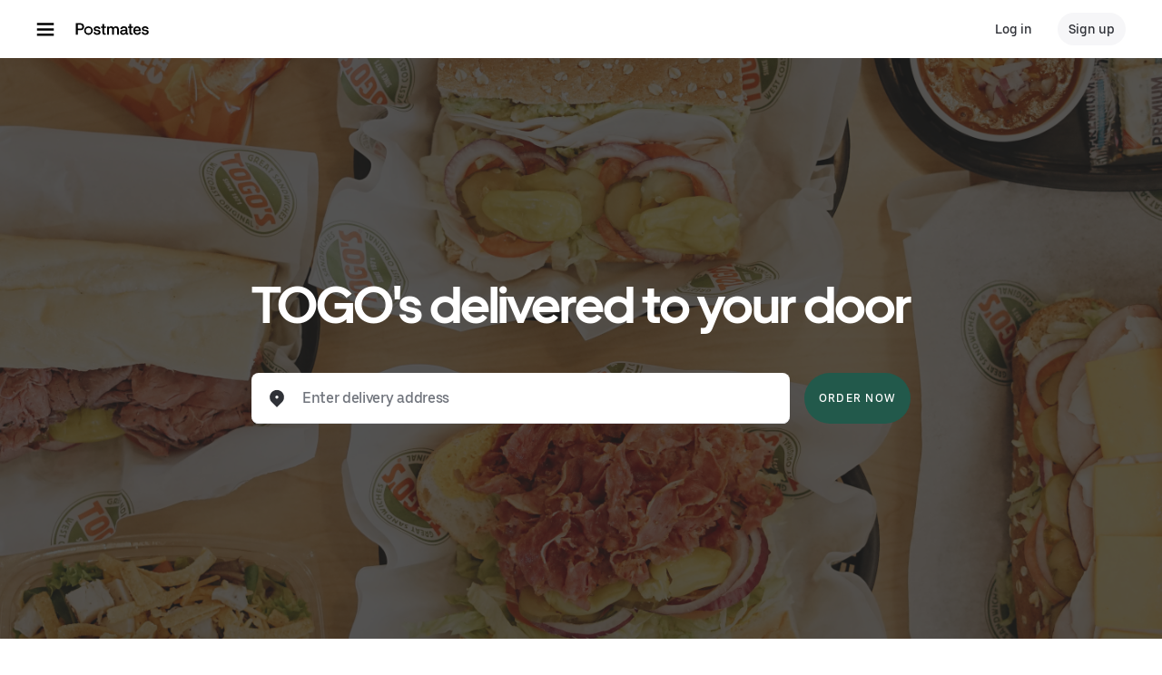

--- FILE ---
content_type: text/html; charset=utf-8
request_url: https://www.google.com/recaptcha/api2/anchor?ar=1&k=6LcP8akUAAAAAMkn2Bo434JdPoTEQpSk2lHODhi0&co=aHR0cHM6Ly9wb3N0bWF0ZXMuY29tOjQ0Mw..&hl=en&v=PoyoqOPhxBO7pBk68S4YbpHZ&size=invisible&anchor-ms=20000&execute-ms=30000&cb=8p9xw91m2j1y
body_size: 48795
content:
<!DOCTYPE HTML><html dir="ltr" lang="en"><head><meta http-equiv="Content-Type" content="text/html; charset=UTF-8">
<meta http-equiv="X-UA-Compatible" content="IE=edge">
<title>reCAPTCHA</title>
<style type="text/css">
/* cyrillic-ext */
@font-face {
  font-family: 'Roboto';
  font-style: normal;
  font-weight: 400;
  font-stretch: 100%;
  src: url(//fonts.gstatic.com/s/roboto/v48/KFO7CnqEu92Fr1ME7kSn66aGLdTylUAMa3GUBHMdazTgWw.woff2) format('woff2');
  unicode-range: U+0460-052F, U+1C80-1C8A, U+20B4, U+2DE0-2DFF, U+A640-A69F, U+FE2E-FE2F;
}
/* cyrillic */
@font-face {
  font-family: 'Roboto';
  font-style: normal;
  font-weight: 400;
  font-stretch: 100%;
  src: url(//fonts.gstatic.com/s/roboto/v48/KFO7CnqEu92Fr1ME7kSn66aGLdTylUAMa3iUBHMdazTgWw.woff2) format('woff2');
  unicode-range: U+0301, U+0400-045F, U+0490-0491, U+04B0-04B1, U+2116;
}
/* greek-ext */
@font-face {
  font-family: 'Roboto';
  font-style: normal;
  font-weight: 400;
  font-stretch: 100%;
  src: url(//fonts.gstatic.com/s/roboto/v48/KFO7CnqEu92Fr1ME7kSn66aGLdTylUAMa3CUBHMdazTgWw.woff2) format('woff2');
  unicode-range: U+1F00-1FFF;
}
/* greek */
@font-face {
  font-family: 'Roboto';
  font-style: normal;
  font-weight: 400;
  font-stretch: 100%;
  src: url(//fonts.gstatic.com/s/roboto/v48/KFO7CnqEu92Fr1ME7kSn66aGLdTylUAMa3-UBHMdazTgWw.woff2) format('woff2');
  unicode-range: U+0370-0377, U+037A-037F, U+0384-038A, U+038C, U+038E-03A1, U+03A3-03FF;
}
/* math */
@font-face {
  font-family: 'Roboto';
  font-style: normal;
  font-weight: 400;
  font-stretch: 100%;
  src: url(//fonts.gstatic.com/s/roboto/v48/KFO7CnqEu92Fr1ME7kSn66aGLdTylUAMawCUBHMdazTgWw.woff2) format('woff2');
  unicode-range: U+0302-0303, U+0305, U+0307-0308, U+0310, U+0312, U+0315, U+031A, U+0326-0327, U+032C, U+032F-0330, U+0332-0333, U+0338, U+033A, U+0346, U+034D, U+0391-03A1, U+03A3-03A9, U+03B1-03C9, U+03D1, U+03D5-03D6, U+03F0-03F1, U+03F4-03F5, U+2016-2017, U+2034-2038, U+203C, U+2040, U+2043, U+2047, U+2050, U+2057, U+205F, U+2070-2071, U+2074-208E, U+2090-209C, U+20D0-20DC, U+20E1, U+20E5-20EF, U+2100-2112, U+2114-2115, U+2117-2121, U+2123-214F, U+2190, U+2192, U+2194-21AE, U+21B0-21E5, U+21F1-21F2, U+21F4-2211, U+2213-2214, U+2216-22FF, U+2308-230B, U+2310, U+2319, U+231C-2321, U+2336-237A, U+237C, U+2395, U+239B-23B7, U+23D0, U+23DC-23E1, U+2474-2475, U+25AF, U+25B3, U+25B7, U+25BD, U+25C1, U+25CA, U+25CC, U+25FB, U+266D-266F, U+27C0-27FF, U+2900-2AFF, U+2B0E-2B11, U+2B30-2B4C, U+2BFE, U+3030, U+FF5B, U+FF5D, U+1D400-1D7FF, U+1EE00-1EEFF;
}
/* symbols */
@font-face {
  font-family: 'Roboto';
  font-style: normal;
  font-weight: 400;
  font-stretch: 100%;
  src: url(//fonts.gstatic.com/s/roboto/v48/KFO7CnqEu92Fr1ME7kSn66aGLdTylUAMaxKUBHMdazTgWw.woff2) format('woff2');
  unicode-range: U+0001-000C, U+000E-001F, U+007F-009F, U+20DD-20E0, U+20E2-20E4, U+2150-218F, U+2190, U+2192, U+2194-2199, U+21AF, U+21E6-21F0, U+21F3, U+2218-2219, U+2299, U+22C4-22C6, U+2300-243F, U+2440-244A, U+2460-24FF, U+25A0-27BF, U+2800-28FF, U+2921-2922, U+2981, U+29BF, U+29EB, U+2B00-2BFF, U+4DC0-4DFF, U+FFF9-FFFB, U+10140-1018E, U+10190-1019C, U+101A0, U+101D0-101FD, U+102E0-102FB, U+10E60-10E7E, U+1D2C0-1D2D3, U+1D2E0-1D37F, U+1F000-1F0FF, U+1F100-1F1AD, U+1F1E6-1F1FF, U+1F30D-1F30F, U+1F315, U+1F31C, U+1F31E, U+1F320-1F32C, U+1F336, U+1F378, U+1F37D, U+1F382, U+1F393-1F39F, U+1F3A7-1F3A8, U+1F3AC-1F3AF, U+1F3C2, U+1F3C4-1F3C6, U+1F3CA-1F3CE, U+1F3D4-1F3E0, U+1F3ED, U+1F3F1-1F3F3, U+1F3F5-1F3F7, U+1F408, U+1F415, U+1F41F, U+1F426, U+1F43F, U+1F441-1F442, U+1F444, U+1F446-1F449, U+1F44C-1F44E, U+1F453, U+1F46A, U+1F47D, U+1F4A3, U+1F4B0, U+1F4B3, U+1F4B9, U+1F4BB, U+1F4BF, U+1F4C8-1F4CB, U+1F4D6, U+1F4DA, U+1F4DF, U+1F4E3-1F4E6, U+1F4EA-1F4ED, U+1F4F7, U+1F4F9-1F4FB, U+1F4FD-1F4FE, U+1F503, U+1F507-1F50B, U+1F50D, U+1F512-1F513, U+1F53E-1F54A, U+1F54F-1F5FA, U+1F610, U+1F650-1F67F, U+1F687, U+1F68D, U+1F691, U+1F694, U+1F698, U+1F6AD, U+1F6B2, U+1F6B9-1F6BA, U+1F6BC, U+1F6C6-1F6CF, U+1F6D3-1F6D7, U+1F6E0-1F6EA, U+1F6F0-1F6F3, U+1F6F7-1F6FC, U+1F700-1F7FF, U+1F800-1F80B, U+1F810-1F847, U+1F850-1F859, U+1F860-1F887, U+1F890-1F8AD, U+1F8B0-1F8BB, U+1F8C0-1F8C1, U+1F900-1F90B, U+1F93B, U+1F946, U+1F984, U+1F996, U+1F9E9, U+1FA00-1FA6F, U+1FA70-1FA7C, U+1FA80-1FA89, U+1FA8F-1FAC6, U+1FACE-1FADC, U+1FADF-1FAE9, U+1FAF0-1FAF8, U+1FB00-1FBFF;
}
/* vietnamese */
@font-face {
  font-family: 'Roboto';
  font-style: normal;
  font-weight: 400;
  font-stretch: 100%;
  src: url(//fonts.gstatic.com/s/roboto/v48/KFO7CnqEu92Fr1ME7kSn66aGLdTylUAMa3OUBHMdazTgWw.woff2) format('woff2');
  unicode-range: U+0102-0103, U+0110-0111, U+0128-0129, U+0168-0169, U+01A0-01A1, U+01AF-01B0, U+0300-0301, U+0303-0304, U+0308-0309, U+0323, U+0329, U+1EA0-1EF9, U+20AB;
}
/* latin-ext */
@font-face {
  font-family: 'Roboto';
  font-style: normal;
  font-weight: 400;
  font-stretch: 100%;
  src: url(//fonts.gstatic.com/s/roboto/v48/KFO7CnqEu92Fr1ME7kSn66aGLdTylUAMa3KUBHMdazTgWw.woff2) format('woff2');
  unicode-range: U+0100-02BA, U+02BD-02C5, U+02C7-02CC, U+02CE-02D7, U+02DD-02FF, U+0304, U+0308, U+0329, U+1D00-1DBF, U+1E00-1E9F, U+1EF2-1EFF, U+2020, U+20A0-20AB, U+20AD-20C0, U+2113, U+2C60-2C7F, U+A720-A7FF;
}
/* latin */
@font-face {
  font-family: 'Roboto';
  font-style: normal;
  font-weight: 400;
  font-stretch: 100%;
  src: url(//fonts.gstatic.com/s/roboto/v48/KFO7CnqEu92Fr1ME7kSn66aGLdTylUAMa3yUBHMdazQ.woff2) format('woff2');
  unicode-range: U+0000-00FF, U+0131, U+0152-0153, U+02BB-02BC, U+02C6, U+02DA, U+02DC, U+0304, U+0308, U+0329, U+2000-206F, U+20AC, U+2122, U+2191, U+2193, U+2212, U+2215, U+FEFF, U+FFFD;
}
/* cyrillic-ext */
@font-face {
  font-family: 'Roboto';
  font-style: normal;
  font-weight: 500;
  font-stretch: 100%;
  src: url(//fonts.gstatic.com/s/roboto/v48/KFO7CnqEu92Fr1ME7kSn66aGLdTylUAMa3GUBHMdazTgWw.woff2) format('woff2');
  unicode-range: U+0460-052F, U+1C80-1C8A, U+20B4, U+2DE0-2DFF, U+A640-A69F, U+FE2E-FE2F;
}
/* cyrillic */
@font-face {
  font-family: 'Roboto';
  font-style: normal;
  font-weight: 500;
  font-stretch: 100%;
  src: url(//fonts.gstatic.com/s/roboto/v48/KFO7CnqEu92Fr1ME7kSn66aGLdTylUAMa3iUBHMdazTgWw.woff2) format('woff2');
  unicode-range: U+0301, U+0400-045F, U+0490-0491, U+04B0-04B1, U+2116;
}
/* greek-ext */
@font-face {
  font-family: 'Roboto';
  font-style: normal;
  font-weight: 500;
  font-stretch: 100%;
  src: url(//fonts.gstatic.com/s/roboto/v48/KFO7CnqEu92Fr1ME7kSn66aGLdTylUAMa3CUBHMdazTgWw.woff2) format('woff2');
  unicode-range: U+1F00-1FFF;
}
/* greek */
@font-face {
  font-family: 'Roboto';
  font-style: normal;
  font-weight: 500;
  font-stretch: 100%;
  src: url(//fonts.gstatic.com/s/roboto/v48/KFO7CnqEu92Fr1ME7kSn66aGLdTylUAMa3-UBHMdazTgWw.woff2) format('woff2');
  unicode-range: U+0370-0377, U+037A-037F, U+0384-038A, U+038C, U+038E-03A1, U+03A3-03FF;
}
/* math */
@font-face {
  font-family: 'Roboto';
  font-style: normal;
  font-weight: 500;
  font-stretch: 100%;
  src: url(//fonts.gstatic.com/s/roboto/v48/KFO7CnqEu92Fr1ME7kSn66aGLdTylUAMawCUBHMdazTgWw.woff2) format('woff2');
  unicode-range: U+0302-0303, U+0305, U+0307-0308, U+0310, U+0312, U+0315, U+031A, U+0326-0327, U+032C, U+032F-0330, U+0332-0333, U+0338, U+033A, U+0346, U+034D, U+0391-03A1, U+03A3-03A9, U+03B1-03C9, U+03D1, U+03D5-03D6, U+03F0-03F1, U+03F4-03F5, U+2016-2017, U+2034-2038, U+203C, U+2040, U+2043, U+2047, U+2050, U+2057, U+205F, U+2070-2071, U+2074-208E, U+2090-209C, U+20D0-20DC, U+20E1, U+20E5-20EF, U+2100-2112, U+2114-2115, U+2117-2121, U+2123-214F, U+2190, U+2192, U+2194-21AE, U+21B0-21E5, U+21F1-21F2, U+21F4-2211, U+2213-2214, U+2216-22FF, U+2308-230B, U+2310, U+2319, U+231C-2321, U+2336-237A, U+237C, U+2395, U+239B-23B7, U+23D0, U+23DC-23E1, U+2474-2475, U+25AF, U+25B3, U+25B7, U+25BD, U+25C1, U+25CA, U+25CC, U+25FB, U+266D-266F, U+27C0-27FF, U+2900-2AFF, U+2B0E-2B11, U+2B30-2B4C, U+2BFE, U+3030, U+FF5B, U+FF5D, U+1D400-1D7FF, U+1EE00-1EEFF;
}
/* symbols */
@font-face {
  font-family: 'Roboto';
  font-style: normal;
  font-weight: 500;
  font-stretch: 100%;
  src: url(//fonts.gstatic.com/s/roboto/v48/KFO7CnqEu92Fr1ME7kSn66aGLdTylUAMaxKUBHMdazTgWw.woff2) format('woff2');
  unicode-range: U+0001-000C, U+000E-001F, U+007F-009F, U+20DD-20E0, U+20E2-20E4, U+2150-218F, U+2190, U+2192, U+2194-2199, U+21AF, U+21E6-21F0, U+21F3, U+2218-2219, U+2299, U+22C4-22C6, U+2300-243F, U+2440-244A, U+2460-24FF, U+25A0-27BF, U+2800-28FF, U+2921-2922, U+2981, U+29BF, U+29EB, U+2B00-2BFF, U+4DC0-4DFF, U+FFF9-FFFB, U+10140-1018E, U+10190-1019C, U+101A0, U+101D0-101FD, U+102E0-102FB, U+10E60-10E7E, U+1D2C0-1D2D3, U+1D2E0-1D37F, U+1F000-1F0FF, U+1F100-1F1AD, U+1F1E6-1F1FF, U+1F30D-1F30F, U+1F315, U+1F31C, U+1F31E, U+1F320-1F32C, U+1F336, U+1F378, U+1F37D, U+1F382, U+1F393-1F39F, U+1F3A7-1F3A8, U+1F3AC-1F3AF, U+1F3C2, U+1F3C4-1F3C6, U+1F3CA-1F3CE, U+1F3D4-1F3E0, U+1F3ED, U+1F3F1-1F3F3, U+1F3F5-1F3F7, U+1F408, U+1F415, U+1F41F, U+1F426, U+1F43F, U+1F441-1F442, U+1F444, U+1F446-1F449, U+1F44C-1F44E, U+1F453, U+1F46A, U+1F47D, U+1F4A3, U+1F4B0, U+1F4B3, U+1F4B9, U+1F4BB, U+1F4BF, U+1F4C8-1F4CB, U+1F4D6, U+1F4DA, U+1F4DF, U+1F4E3-1F4E6, U+1F4EA-1F4ED, U+1F4F7, U+1F4F9-1F4FB, U+1F4FD-1F4FE, U+1F503, U+1F507-1F50B, U+1F50D, U+1F512-1F513, U+1F53E-1F54A, U+1F54F-1F5FA, U+1F610, U+1F650-1F67F, U+1F687, U+1F68D, U+1F691, U+1F694, U+1F698, U+1F6AD, U+1F6B2, U+1F6B9-1F6BA, U+1F6BC, U+1F6C6-1F6CF, U+1F6D3-1F6D7, U+1F6E0-1F6EA, U+1F6F0-1F6F3, U+1F6F7-1F6FC, U+1F700-1F7FF, U+1F800-1F80B, U+1F810-1F847, U+1F850-1F859, U+1F860-1F887, U+1F890-1F8AD, U+1F8B0-1F8BB, U+1F8C0-1F8C1, U+1F900-1F90B, U+1F93B, U+1F946, U+1F984, U+1F996, U+1F9E9, U+1FA00-1FA6F, U+1FA70-1FA7C, U+1FA80-1FA89, U+1FA8F-1FAC6, U+1FACE-1FADC, U+1FADF-1FAE9, U+1FAF0-1FAF8, U+1FB00-1FBFF;
}
/* vietnamese */
@font-face {
  font-family: 'Roboto';
  font-style: normal;
  font-weight: 500;
  font-stretch: 100%;
  src: url(//fonts.gstatic.com/s/roboto/v48/KFO7CnqEu92Fr1ME7kSn66aGLdTylUAMa3OUBHMdazTgWw.woff2) format('woff2');
  unicode-range: U+0102-0103, U+0110-0111, U+0128-0129, U+0168-0169, U+01A0-01A1, U+01AF-01B0, U+0300-0301, U+0303-0304, U+0308-0309, U+0323, U+0329, U+1EA0-1EF9, U+20AB;
}
/* latin-ext */
@font-face {
  font-family: 'Roboto';
  font-style: normal;
  font-weight: 500;
  font-stretch: 100%;
  src: url(//fonts.gstatic.com/s/roboto/v48/KFO7CnqEu92Fr1ME7kSn66aGLdTylUAMa3KUBHMdazTgWw.woff2) format('woff2');
  unicode-range: U+0100-02BA, U+02BD-02C5, U+02C7-02CC, U+02CE-02D7, U+02DD-02FF, U+0304, U+0308, U+0329, U+1D00-1DBF, U+1E00-1E9F, U+1EF2-1EFF, U+2020, U+20A0-20AB, U+20AD-20C0, U+2113, U+2C60-2C7F, U+A720-A7FF;
}
/* latin */
@font-face {
  font-family: 'Roboto';
  font-style: normal;
  font-weight: 500;
  font-stretch: 100%;
  src: url(//fonts.gstatic.com/s/roboto/v48/KFO7CnqEu92Fr1ME7kSn66aGLdTylUAMa3yUBHMdazQ.woff2) format('woff2');
  unicode-range: U+0000-00FF, U+0131, U+0152-0153, U+02BB-02BC, U+02C6, U+02DA, U+02DC, U+0304, U+0308, U+0329, U+2000-206F, U+20AC, U+2122, U+2191, U+2193, U+2212, U+2215, U+FEFF, U+FFFD;
}
/* cyrillic-ext */
@font-face {
  font-family: 'Roboto';
  font-style: normal;
  font-weight: 900;
  font-stretch: 100%;
  src: url(//fonts.gstatic.com/s/roboto/v48/KFO7CnqEu92Fr1ME7kSn66aGLdTylUAMa3GUBHMdazTgWw.woff2) format('woff2');
  unicode-range: U+0460-052F, U+1C80-1C8A, U+20B4, U+2DE0-2DFF, U+A640-A69F, U+FE2E-FE2F;
}
/* cyrillic */
@font-face {
  font-family: 'Roboto';
  font-style: normal;
  font-weight: 900;
  font-stretch: 100%;
  src: url(//fonts.gstatic.com/s/roboto/v48/KFO7CnqEu92Fr1ME7kSn66aGLdTylUAMa3iUBHMdazTgWw.woff2) format('woff2');
  unicode-range: U+0301, U+0400-045F, U+0490-0491, U+04B0-04B1, U+2116;
}
/* greek-ext */
@font-face {
  font-family: 'Roboto';
  font-style: normal;
  font-weight: 900;
  font-stretch: 100%;
  src: url(//fonts.gstatic.com/s/roboto/v48/KFO7CnqEu92Fr1ME7kSn66aGLdTylUAMa3CUBHMdazTgWw.woff2) format('woff2');
  unicode-range: U+1F00-1FFF;
}
/* greek */
@font-face {
  font-family: 'Roboto';
  font-style: normal;
  font-weight: 900;
  font-stretch: 100%;
  src: url(//fonts.gstatic.com/s/roboto/v48/KFO7CnqEu92Fr1ME7kSn66aGLdTylUAMa3-UBHMdazTgWw.woff2) format('woff2');
  unicode-range: U+0370-0377, U+037A-037F, U+0384-038A, U+038C, U+038E-03A1, U+03A3-03FF;
}
/* math */
@font-face {
  font-family: 'Roboto';
  font-style: normal;
  font-weight: 900;
  font-stretch: 100%;
  src: url(//fonts.gstatic.com/s/roboto/v48/KFO7CnqEu92Fr1ME7kSn66aGLdTylUAMawCUBHMdazTgWw.woff2) format('woff2');
  unicode-range: U+0302-0303, U+0305, U+0307-0308, U+0310, U+0312, U+0315, U+031A, U+0326-0327, U+032C, U+032F-0330, U+0332-0333, U+0338, U+033A, U+0346, U+034D, U+0391-03A1, U+03A3-03A9, U+03B1-03C9, U+03D1, U+03D5-03D6, U+03F0-03F1, U+03F4-03F5, U+2016-2017, U+2034-2038, U+203C, U+2040, U+2043, U+2047, U+2050, U+2057, U+205F, U+2070-2071, U+2074-208E, U+2090-209C, U+20D0-20DC, U+20E1, U+20E5-20EF, U+2100-2112, U+2114-2115, U+2117-2121, U+2123-214F, U+2190, U+2192, U+2194-21AE, U+21B0-21E5, U+21F1-21F2, U+21F4-2211, U+2213-2214, U+2216-22FF, U+2308-230B, U+2310, U+2319, U+231C-2321, U+2336-237A, U+237C, U+2395, U+239B-23B7, U+23D0, U+23DC-23E1, U+2474-2475, U+25AF, U+25B3, U+25B7, U+25BD, U+25C1, U+25CA, U+25CC, U+25FB, U+266D-266F, U+27C0-27FF, U+2900-2AFF, U+2B0E-2B11, U+2B30-2B4C, U+2BFE, U+3030, U+FF5B, U+FF5D, U+1D400-1D7FF, U+1EE00-1EEFF;
}
/* symbols */
@font-face {
  font-family: 'Roboto';
  font-style: normal;
  font-weight: 900;
  font-stretch: 100%;
  src: url(//fonts.gstatic.com/s/roboto/v48/KFO7CnqEu92Fr1ME7kSn66aGLdTylUAMaxKUBHMdazTgWw.woff2) format('woff2');
  unicode-range: U+0001-000C, U+000E-001F, U+007F-009F, U+20DD-20E0, U+20E2-20E4, U+2150-218F, U+2190, U+2192, U+2194-2199, U+21AF, U+21E6-21F0, U+21F3, U+2218-2219, U+2299, U+22C4-22C6, U+2300-243F, U+2440-244A, U+2460-24FF, U+25A0-27BF, U+2800-28FF, U+2921-2922, U+2981, U+29BF, U+29EB, U+2B00-2BFF, U+4DC0-4DFF, U+FFF9-FFFB, U+10140-1018E, U+10190-1019C, U+101A0, U+101D0-101FD, U+102E0-102FB, U+10E60-10E7E, U+1D2C0-1D2D3, U+1D2E0-1D37F, U+1F000-1F0FF, U+1F100-1F1AD, U+1F1E6-1F1FF, U+1F30D-1F30F, U+1F315, U+1F31C, U+1F31E, U+1F320-1F32C, U+1F336, U+1F378, U+1F37D, U+1F382, U+1F393-1F39F, U+1F3A7-1F3A8, U+1F3AC-1F3AF, U+1F3C2, U+1F3C4-1F3C6, U+1F3CA-1F3CE, U+1F3D4-1F3E0, U+1F3ED, U+1F3F1-1F3F3, U+1F3F5-1F3F7, U+1F408, U+1F415, U+1F41F, U+1F426, U+1F43F, U+1F441-1F442, U+1F444, U+1F446-1F449, U+1F44C-1F44E, U+1F453, U+1F46A, U+1F47D, U+1F4A3, U+1F4B0, U+1F4B3, U+1F4B9, U+1F4BB, U+1F4BF, U+1F4C8-1F4CB, U+1F4D6, U+1F4DA, U+1F4DF, U+1F4E3-1F4E6, U+1F4EA-1F4ED, U+1F4F7, U+1F4F9-1F4FB, U+1F4FD-1F4FE, U+1F503, U+1F507-1F50B, U+1F50D, U+1F512-1F513, U+1F53E-1F54A, U+1F54F-1F5FA, U+1F610, U+1F650-1F67F, U+1F687, U+1F68D, U+1F691, U+1F694, U+1F698, U+1F6AD, U+1F6B2, U+1F6B9-1F6BA, U+1F6BC, U+1F6C6-1F6CF, U+1F6D3-1F6D7, U+1F6E0-1F6EA, U+1F6F0-1F6F3, U+1F6F7-1F6FC, U+1F700-1F7FF, U+1F800-1F80B, U+1F810-1F847, U+1F850-1F859, U+1F860-1F887, U+1F890-1F8AD, U+1F8B0-1F8BB, U+1F8C0-1F8C1, U+1F900-1F90B, U+1F93B, U+1F946, U+1F984, U+1F996, U+1F9E9, U+1FA00-1FA6F, U+1FA70-1FA7C, U+1FA80-1FA89, U+1FA8F-1FAC6, U+1FACE-1FADC, U+1FADF-1FAE9, U+1FAF0-1FAF8, U+1FB00-1FBFF;
}
/* vietnamese */
@font-face {
  font-family: 'Roboto';
  font-style: normal;
  font-weight: 900;
  font-stretch: 100%;
  src: url(//fonts.gstatic.com/s/roboto/v48/KFO7CnqEu92Fr1ME7kSn66aGLdTylUAMa3OUBHMdazTgWw.woff2) format('woff2');
  unicode-range: U+0102-0103, U+0110-0111, U+0128-0129, U+0168-0169, U+01A0-01A1, U+01AF-01B0, U+0300-0301, U+0303-0304, U+0308-0309, U+0323, U+0329, U+1EA0-1EF9, U+20AB;
}
/* latin-ext */
@font-face {
  font-family: 'Roboto';
  font-style: normal;
  font-weight: 900;
  font-stretch: 100%;
  src: url(//fonts.gstatic.com/s/roboto/v48/KFO7CnqEu92Fr1ME7kSn66aGLdTylUAMa3KUBHMdazTgWw.woff2) format('woff2');
  unicode-range: U+0100-02BA, U+02BD-02C5, U+02C7-02CC, U+02CE-02D7, U+02DD-02FF, U+0304, U+0308, U+0329, U+1D00-1DBF, U+1E00-1E9F, U+1EF2-1EFF, U+2020, U+20A0-20AB, U+20AD-20C0, U+2113, U+2C60-2C7F, U+A720-A7FF;
}
/* latin */
@font-face {
  font-family: 'Roboto';
  font-style: normal;
  font-weight: 900;
  font-stretch: 100%;
  src: url(//fonts.gstatic.com/s/roboto/v48/KFO7CnqEu92Fr1ME7kSn66aGLdTylUAMa3yUBHMdazQ.woff2) format('woff2');
  unicode-range: U+0000-00FF, U+0131, U+0152-0153, U+02BB-02BC, U+02C6, U+02DA, U+02DC, U+0304, U+0308, U+0329, U+2000-206F, U+20AC, U+2122, U+2191, U+2193, U+2212, U+2215, U+FEFF, U+FFFD;
}

</style>
<link rel="stylesheet" type="text/css" href="https://www.gstatic.com/recaptcha/releases/PoyoqOPhxBO7pBk68S4YbpHZ/styles__ltr.css">
<script nonce="N6dmlzAqw0HQwmSZAUzIaA" type="text/javascript">window['__recaptcha_api'] = 'https://www.google.com/recaptcha/api2/';</script>
<script type="text/javascript" src="https://www.gstatic.com/recaptcha/releases/PoyoqOPhxBO7pBk68S4YbpHZ/recaptcha__en.js" nonce="N6dmlzAqw0HQwmSZAUzIaA">
      
    </script></head>
<body><div id="rc-anchor-alert" class="rc-anchor-alert"></div>
<input type="hidden" id="recaptcha-token" value="[base64]">
<script type="text/javascript" nonce="N6dmlzAqw0HQwmSZAUzIaA">
      recaptcha.anchor.Main.init("[\x22ainput\x22,[\x22bgdata\x22,\x22\x22,\[base64]/[base64]/MjU1Ong/[base64]/[base64]/[base64]/[base64]/[base64]/[base64]/[base64]/[base64]/[base64]/[base64]/[base64]/[base64]/[base64]/[base64]/[base64]\\u003d\x22,\[base64]\x22,\x22wqwmwrk8w7JARsO5OCZUCmAGw6DDvw3DmMO+Bi0WSmkww43Cvk19d15BJ2LDiVjCuRcydGYMwrbDi3DCsyxPQFgUWHksBMK9w60LYQPCgcK+wrEnwqQYRMOPC8KHChJ3KMO4woxUwrlOw5DCnMOpXsOEHWzDh8O5F8KVwqHCowdHw4bDv3bCnSnCscOmw5/Dt8ODwrw5w7E9LyUHwoEtehtpwojDrsOKPMK3w4XCocKew40yJMK4NQxAw68CCcKHw6sHw7Fec8KJw4JFw5Y/wpTCo8OsNgPDgjvCocO+w6bCnH5mGsOSw77DsjYbKUzDh2Usw74iBMOTw6dSUljDucK+XCg0w510VMOpw4jDhcK1EcKuRMKew4fDoMKuRTNVwrg/cMKOZMOgwrrDi3jClcOcw4bCuCw4b8OMBRrCvg4Zw610eUhDwqvCq25pw6/[base64]/NsK4w7zCisKOwrnCuQ4VMcKucHx8w5pAwr57wpwgw7pLw5/DgE4CG8OmwqJSw4hCJWQnwo/DqCjDicK/[base64]/CuXYoUFfDvMKGT8ONwo4AwpFMIxFQw4/Cs8KVFMKdwoprwovCtMK0a8OwSCwPwpY8YMKzwpTCmR7CksOYccOGYmrDp3d7EMOUwpMjw5fDh8OKEERcJV1vwqR2wpIGD8K9w4sNwpXDhGdjwpnCnl5OwpHCjgdaV8Otw5/DhcKzw6/DgDBNC3rCl8OYXjxtYsK3GR7Ci3vCtcOianTCjhQBKVbDgyTCmsOmwoTDg8ONDULCjigfwp7DpSs9wqzCoMKrwox3wrzDsBNWRxrDicOow7d7MsOrwrLDjlzDjcOCUinChVVhwqzClsKlwqsAwrIEP8K6MX9fd8K2wrsBXcOHVMOzwprCocO3w7/DmjtWNsKxb8KgUCjCi3hBwr4JwpYLfsOLwqLCjCLCgnx6R8KtVcKtwqlNTkM3OQoVe8KbwofCownDtMKSwrjCqhYpHzA/Yx5Vw6oOw4nDqF9bwozDizLCrmfDicOJNMOKEMKAwr9mcArDv8KEAW3DtMOCwrfDgxbDgHEvw7DChC8iw4HDiTLDr8OiwpdrwpHDjcOxw6ZnwqQkwrlLw5kcAcKPIMKIEHTDucKVHX5WesKLw7AAw5XDjk3DqRZdw6DCosOUw6N/R8KqAWXDn8OYG8O5cw/[base64]/c2Jba3vCiDLDg0vDn8OxXAYJWsKFwqrDqX/DlAXDrsK6wqnCucKAwrB6w5N6J1jDpnjCgz7DuRTDs1nCnsOTGsKtTsKJw7rDjn86bmXCo8KQwphdw6RXUSPCsFgROA8Jw6duAztrw5gmwqbDoMOswotQRMKAwrhfI2VNdH7DosKGKsOtVMO5UQ9Ww7NDbcKCHWFHwqBLw7gDwrLCvMOqwqM0NV/Do8Kkw47Dmy1CEXV+MMKIGkXDlsKHw4V3bMKIXWcsDsK/cMKewoR7IG4zWsO0f3DDlCrCmsKHwofCucOTeMOFwroyw6LDtsKzOTjCrcKKcMO/UwZoCsOkLnLDsBMkw5TCvnPDjGLDqzrDuDbCrRVUwrzCvzbDlMOHZiVOecKFw4ZGw7k7w5nDlRgjw5ByLMK4eSXCucKWLsKpRWPCiivDjiM5NDklA8OEGcOkw5gyw5F1IcOJwqDDjVUlMH7DrcKawqR/GsOgMlLDlsO7wrTCu8KCwpVHwqVAaVJvM3PCkyjCvWbDo1fChsKDc8OVb8OUMGLDqcODWQ7DlFZGdmXDk8K/[base64]/DicKCVMKowq82V8KzdMK2GknCn8O3ZsKxw7PCvcKbMG9awptkw7TDgW1aw6/Duzp5w4zCmcK2KSVoOD0GScOEE37DlhFmWjJvPyHDjwXChcOuN0MMw6xKJMOjDcKSb8Opwq9JwpnDjEV9HF7CoVF5WSYMw55PYzfCtMOGMUXCnDdPwq8XFSxLw6vDi8ORwoTCvMKRw51kw7TCvhkHwr3DosO/[base64]/[base64]/DtgNlZsK+diHCoMOgwoTCrcO+wqbCqFMCJcKvwoMyLRDCkMOXwroUMA42w7vCtsKBPMOhw652QRjCv8KQwo0bw4wQSMKow7/[base64]/wrTCrFTDkMOIw73DoMKxIjpjKsOWeRHDrsKHwqxMw6TCr8OXL8OmwpnCksOew7wEYcKhw5EGZR3Cii9CWsKVw7HDj8OTw5I5U3fDmTXDtMOsTHDDrjFxG8KuLHrDo8KAUsOeBMO+wqhDY8O4w57CpsOww4XDrzEeLQjDtAMhw7Fowoc2QMKnwp/CkMKow6Rhw4HCuzhfw7XCg8Khwq/DmW4Iwq9UwppREMKuw4rCuwDCpF3ChMOkUMK3w4zDi8KHIsOjwovCq8K+wp1twqRjCXzDtcOaTT5SwoPDjMKUwofDqMKEwr97wpfDmMOGwoQBw53CjMOPwo/DoMKxKxpYFQXCnsOhBsKKenPDsD9pa3vCkwA1w4TClBfDksORwqZ4w7s+ZHA4IMKhw7VyBwR8w7fCvg4/wo3DpsO1aWZowoYjwo7CpMOGM8K/[base64]/Ct8KXUTDDicOzw5TDkgQjwqbDmcOHw7c+w5nDoMOFG8OVEyNrwqLCsiHDn3g/wqzClyJUwpXDvMKBVlQDPcOxAhMNUXrDpcKrb8Oew67Cn8OZJA4mwoFzEMKtCMOUFcOqKsOjD8OpwpTDtsOGL0/CjBMQw5nCt8K5S8KMw4Fvwp3Dj8O5JR9jT8ONw6jCtsOdUwwNU8O3wr9mwr/Dr1bCg8OqwrRubMKIZsOnFsKrwq3CtMOWX2xjw68zw6gkw4HCjkzCmsK4E8OkwrnDsBsHwrNFwr5ywo9+wpnDpkDDh1rCplNzw6PCv8OXwqnDu1TDrsOZwqDDoHnCvzfCkQXClcOpc0bCmRzDjsKqwrPCmMKjLMKJXsKnAsO/OcO8w67Dg8KKwqPCrGwbNAIdRENMVMKhW8OowqvDocKowp17wpvCrnQ3PsONbjBHDcO9fHBsw6k1wqwBMsKzesO3AsKGSMOfXcKOw4gJPF/DvsOvwqB+SsO2woZrw6PDjnfCnMKNwpbCo8Kgw5HDmMONw4UWwpBlRsO+woZtLBLDvMOHd8KjwoszwpDDsHXCj8K1w4jDljjCo8KzMzIsw6DCgRoFZWJjaT0XaD4Dwo/DhwRvWsOBRcKdVhtGTsOHwqPDvVNiTkDCtRpae3MAG13DnSXCiSrCuFnCosOkOMKXEsOuLMO4JsOIZD8JaAMkY8KePyEEw6bCu8ODWsKpwp1Ww44/w67DpsOqwrM3wpHDq3XCn8O2MsOjwpt6HQcFIzPCgTUbCw/DmhvCs2gDwp4Iw4/ChBIrZMK+PsOzZ8K4w6XDlHZwCBXCosOqw4Y8w7Anw4rDkcOYwoEXU1YmccK0QMKEwqFGw4NBwrICUcKswqVvw5BXwoQQwr/DrcOWeMOiXhZIw6LCgsKkIsOFCzvCgsOkw4DDjMK4wqUoQcKqw47CoDzDhcOtw5/Dg8KoUsOwwobCmsOKN8KHwpHDs8ORXMOKwrVsOMOuwrLClMOpe8ObCMOwIxHDglMrw7tTw4PCqcK6GcKtwq3DkXhDwrbCmsKbwpRrTDHChsKQVcKFwqzCulHCqgV7wrkNwqdEw7NcP1/CoGIJwr7CgcKRYMKWHEbDgMKlwqk5wq/CvCoewplAEDDCg3LCmAJCwoAywph9woJ7f3vDk8KYw4g+Cjw/TFkWWgE2RsOAVTogw6VBw43CucO7wrBiPk0Bw7hCOn1zwonDvMO5B3LCpH9BP8KaZ3Faf8OowpDDrcO/wqNHJMKjdXofQcKKXsOvwrU8XMKjZyPCi8KvwpHDoMOEZMObZzLDj8KDw5nCvQPDlMOdw7t/w5hTwpjDusKOwppICAFTHcKZw4N4w5/DlSF8wowcV8Klw50awrhyDsOKZ8ODw7nDnMKIM8KHwrJUwqHDsMKjZ0osG8Kpc3XCr8Oyw5pjw6Z4wocGwqvDocO6YsKGw5/[base64]/SjTCpEwzDcKzaMKLNcOKL8OhJ8O+W3/DocKoI8OtwoHDk8K/P8Kiw7d2NinCvWvCkDnCnMOZwqpEL03ClyzCgVwtwpVaw7d+w5ReaUl1wrQyLcOKw5dEw7dEHkTCmsO/[base64]/IsOGHToWPcOiwpQZwo7ClMO7VcOJwojCq1/DpMK6EcK7Q8K/[base64]/wr/DuXPCsnHDsXPCvMOvwrrDpGDDoMKQZcKUaBjDrcK1GMKES2lOcsOlecOxw4rCi8KuU8KRw7DDvMKtWMKDw6xzw63CjMKhwrJ8SjzClsOLwpMBa8OlfzLDlcOJEQrChFExUcOWGGPDuzoIH8O3U8OaMMOwfUFhVzQUwrrDmFwnw5YjPMONwpbDjMONw7Edwq5/wrTDpMOIYMOzwp82SBLCvMKsPMOrw48hw48aw5fDqsK0woQbwrTDuMKTw7ppw6zDpsKowqPDkMKaw7V7CkbDicOYKsOmwqLChnhbwq3DgXgnw6tFw7MzNMK4w4Iuw7RWw5PCiBFlwqbCusORdlLDihcAHxkQwrR/[base64]/Dr8KfwrvCk8KTBHfDiG1hdcKawovCg2BaYyJDZX0VP8O6wpZzDx8aD0lhw5oow4EDwq5EMMKiw7xqDcOLwok9wpbDg8O8RGQBIT7CgyRGw6HCscKGLkEPwqVuDcONw4vCoULDkjgqw7pVEcOgPcKHIDDDun/DmsO9wqHDgcKwVCQNWFp1w4oQw4Ekw7DDpMOVFxDCocKfw5NWNT9iw61Aw4jCgMOOw4cwHMOswpjDgCbDjR9cYsOIwoZ5J8KONVXDnsKowoVfwoHCqMK5bx/DnsOPwrdUw6kUw77Ckg8UZ8OZPWhtYGTCkMK1DgETw4PDh8KiaMKTw7zCijZMXMKcWcKtw4HCvkhQYk7CgRJ1RMKfTMKDw6dfeBXCrMKwSxNjAlt/aB0YCcOVI0vDpx3DjHA+wp7DuVZ8w7xfwqDCumvDuwFGJmHDj8ObQFjDq3ldw4DDnBzCpsOTTcKOPARlw7jDn3DCpgt0wqfCucOtBMOmJsOjworDqcOZaG9gax/[base64]/DszbCpXLCtydAIGkCV0Z2wrzDucOhwrN9ccKbYMKWw7DDkHzCpMKBwrYoGMKcTnpVw7wIwp0oNsOsJAsiw48CGsK/a8ODXBvCqHVlWsOJL33DkBUAO8KyTMOHwpZqMsOwV8K4TMOjw4UvfD8RZhXCtUrCkhvDrX1NL3/DoMKwwpnDjcOCMjPClCfCtcO0w7HDrAfCh8OWw5VcXgDCnnVxN0XCosKzdGBRw5TCgcKIaWQyYcKsRG/DuMKEbDzDr8Ojw5xEKHt7OsOCG8K5TxF1EwfDmjrCuiEKw5nDqMKowqxgcyzChHB+GcKIwoDClxHCvnTCqsK5bcOowpI8HMK1G3RNw65DKsOFJT9OwrDDo0wxfiJ6wqvDo2gewrMTw5syQhg0aMKpw51Zw6M2DsKmwoMAJcONBcKzKQLDi8OfZihxw6fCnsK/IAEBNRfDtsOuw7J+CzQLw48ewrLCnsKqdsO/[base64]/wr9eDcOxwonCnG0Qw6lMT8OjMizCmX3DuAYFTSTCpcOEw5vDvGcbQ0NNJcKVwpgDwqhew5vDp2tkfC3CnxTDl8KeXCrDj8OjwqQKw50Pwoo4wphCWsOEZW1GLcOUwqrCrGFCw6HDqsK0wrhuacKfLcOIw4AEwqXCpSPCpMKGw7bCqcOlwpddw7/Dp8Ksbh1bw4rCgMKbw7QpUcOTFCAew4d4TEHDpsO3w6R3dMOfciFxw7nCqHJ7Xm57G8KMwpfDr1xww54secK7fsO7wpLDm1zCjC/CqsOiV8OlEm3CuMK3wqjClUoPwpVqw6sed8KJwpgwTxTChE5mfmxPdsKpwpDChwdaeXQQw7vCq8KvX8O+wo7DpjvDuWHCtcOswqooRnF3w6I/[base64]/ChcOYw4NlCiPColwsw5JnSwTCjCLDjcKlB1ZDCMKCN8Khw4zDvB9+wq/ChGnDr1/[base64]/K8K6w7TDnjPDk8KaYx3DlAMvw4s4RMKpwq3DtMOvNsOywqnCjsKCB1zCoGnCjxDCvyrDoScuw4IsfcOmWsKKw5MkV8KbwpjCi8KDw6w+IVPDtsOZN1BpJ8OPecOJYD/Dli3Cp8KKw6gfCBjCvVFjwow/GsOsaWFWwrXCsMKQGcKCwpLCrC9UIcKTWlc7e8K6XD7Ds8KGaHXDtsKzwoBrU8Kxw6/Dk8OMOXEpYjrDhks+QMKfdyzCjcOXwqXCu8O/F8Kvw59+bsKVW8KcVnIkNz7DsxNkw6MowprDk8OwJ8OkR8OWckdySTjCuhEAwqbDuVjDtyBmXE0qw6BNWcK+w4ROXh/CqcONZcK5aMKdM8KOQkltSjjDkUzDisO9ZcKeVcO0w47ChDjCj8KnZzESI3fCg8K5fSY8Hkg8I8KOw6XCjAzCrh3DiwgUwqslwqbDpiHDlTFfVcOtw7HDvGfDmMKUFRnDjCBIwpDDrsOdwodNw78vH8ODwo7DjMOXDjhIZB3CiDgxwrgBwoJXOcKYw4/CrcO0w4IDwr0IVCEHa0LCl8K5CUbDgsOFecKRTBHCp8Kzw5LDl8O6HcOSwrkmcA8ZwonDu8OZU33CqsO4w5bCo8O6wpoyG8KJe2INCVhoIsOHccKxQ8OXQCTCiR/DusOGw5lMGjzDicKcwojDsTB9CsOmwp9SwrFAw7Mvw6TDjHtTHh7DskTCsMOff8ODwpZ9wrvDp8O3wpnDgsOdEXVHR3PDglMjwpbCuQomKcO9NsKhw7HDvMKlwrnDmMK9woA3ZMO3wq/CvMKNbMKOw4IFKcKEw4fCqcOCcMKmFSnCsTvDl8Krw6padF8AQsKXwpjClcKGwrJPw5Rrw7onw60gw5gOw4lxW8KdN2FiwqPCqMOTw5fCu8OfUUIowp/DgcOAwqdEUCXCr8Ocwr8kR8OjdwNhcsKAJRZrw4RgKsOvAjVLRMKNwoIFBcK3XhvCiHscwr1Ywp7DiMO5w6DCunHDt8K/ZcKnwpvCu8OsejfDnMKfwofCsTXDqn07w7rDjRwnw79iehfCr8OIwprDj1HCrzbChMKcwp5Qw7kpw6YGw7gTwp3DmAEvN8OXYMOBw5jCpgNfw6lxw4IHDsK6w6nCjCLDhMKuRcOGIMK8wpPDiwrDpQRMw4/CkcOqw7Zcw7pOwqfDscOgTCHCmmtAH1HChDLCgwnDqCxJPT7DqMKhN1ZewqrCgE/DhsOCB8O1PDNzW8OvRsKJw4nCmHPCjMKCNMOTw6fDtsOQw4gbAUDCtsO0wqJ3w4fCmsKFP8OeW8Kswr/[base64]/w7EpQjHDp8KSw6ZtwoMhacOjwpBEcMKYwrnCjH/DrlXCrsOdwq98Y2kGw41UesKGQlENw4YQOsOpwqrCrH00bMKqGMKtYMKCScKoLHHDuGLDp8KVZ8K9VUlHw55dHH7DusKywpVtSsKUNcO8w7fDsiTDvyHDvwRHEcOAO8KUwrPDv37Cn3hlXg7DtTZmw4p2w7Flw4jCrlPDmsOFCh/DlcOWwo9wHsKuwojDn2vCpMK1wrQKw5J8WsKhPMO+BsK+Y8KsEcO+dFHCmUnCh8Knw4DDpCPCmAg/w4IsBFzDr8K0wqHDlMOWV2HCnDTDucKuw5zDo3BEWMKwwrF6w5/[base64]/KGd3G8O3w6V6w4pZfcKmwozDvm9nKTQMw6HCv00JXBvDpip/wo/ChRpAL8KFc8KtwrPDr2BvwocZw6HCksOzwoLCiX05wolSw6NHwpbDo0sYwohGWnsewp4KPsOxw7bDtXEbw54sBcOyw5LCn8OXwrvDpkNaHyU5TVbDnMK1IgDCqTpaW8KhLsOiw5Fvw67DkMOwWXVufsOdX8OGFMKyw5BJwozCp8OgNsKqPsOmw6ptQwpHw5g/wopxeDw7E2zDtcKFNmTCicOlwrnCkkvDiMKfwoDCqREPRkF1w6HDvcKyGGcBwqIaGD1/HgjDuiQawqHClMOnEG4xan0vw5/Dvj3CuC/DkMKYwpfDgF1Tw5s2woE+cMOQwpfDhCZEw6IxQmo5woAWC8OBHD3Dnxcnw7MXw57CqnRjaiBWwqxbK8OqJidECMKEBsKRBjQVw4bDs8Kdw4pFfS/[base64]/[base64]/wol1ccOjL8O+wqNuw5fCvsOSw6oWDy7CmcOPw4vCtwbDhMKmAsKIw67DjMOsw4HDp8Knw6zCnhE/PVsWGsO0SQ7DgivCnH0pWHgZUMOHw7PDvMKSUcKXwqcaI8KaNMKjwpNpwqIWbMOLw6kiwoTDpnB3QFs8wqfCrm7Dl8KFPGjCiMKFwpMRwrfChi/DghQ/w6MFIsKywqcHwrEVIHPCtsKew6xtwprDnD/DgFo2B3nDhsO1MyICwqk8wqFYRBbDpivDj8K5w6Mew7fDpQYXw6srwo5tH2bCpsK+wpJbwp5JwrMJw7N1w5c7w6kFbwdmwqTCpgDDrsKuwqTDuw0KA8Kqw4jDo8KiKkg4Py3CrsK/YTHDs8OXNsO+w6jCgRN9QcKdwr0jHMOEw69aQ8KvEcKZQ0FYwofDqcKpwoDCpVIDwqR2w7vCtQLDtcKMS19pw5N/wrJGDRPDqMOyeGTDlzUgwrJ3w5wgZ8OfYi4Vw4rCgcKUGsKAw48Hw7JCcnMtdDPDoXkhA8OOT2TDgsOvTMKFVFo3PcOZKMOqwpjDiD3Dt8OBwpQSw7huDERRw63CjTYTb8ORwpUXwoLCl8KGJVcpw5zCtm4+wpPDgT0pEX/CsCzCoMOAExhLw7LDm8Ktw7Nzw7fCqGjCuHnDvGbDviJ0fgjChMO3wq1JEcKrLihuwqMKw504wonDpC81QcKewo/Dj8Otw73DpsK2ZcK5JcOsXMOfb8KgRcKlw4vCusKyVMKiajA3wpHCnsKXIMKBf8K/WGbDpjnChcOGwq3CksKwIDYKw7fDoMOdw7pyw6/CpcK9wqjDq8ODf2DDgkDCglXDlWTCm8KEambDv3UlesKHw7Q1NcKaGMK5w7BBwpPDoQXCiT1mw4DCqcOiw6cxbsKOYDwlD8OvMgXCuAXDgcOfYzIAZ8Odezccw79KQ2jCiBUybWjCmcOtw7EPcU3Dvl/Dg2rCuQohw6JEw4HDp8KCwpzClsKgw7PDolHCgsKuHxDChsOzJcKZwpomDMKoe8Ozw5Afw78AMz/DoBbDiF0JVsKJIkjDmA/DqiwXKDh0w55ewpRCwrg5w4XDjlPDoMKdw5gFUsKdA3HDlTxSwoTCk8O4eGsId8OCPsKbWUzDkcOWNA5TwopmBsKjNcKhA1R8P8Oow4TDlFddwp4Lwp3DkV7CkRTCsz4keVbClsOQwpnCh8K/blnCuMOcSxAdWXI5w7PCocK0Q8KJHjzCiMOGMCV+Cw8pw6c7ccKvw5rCvcOVwp9BdcKiPGIwwrXCmgEdKMOow7HComh7fx5awqjDgMOSJMK2w5bDohQmEMKybw/Dj3jCgRgCw7MBOcONccOAw4zChSDDq3caJMO0wq1/YcO+w6DDmMKJwpxgN0ENwozCiMOmQRJQZjzCjhgjMcOeV8KsKlwXw4rDixrDpcKAUMOvfMKXHMOIbMKwH8O2w7lxwrV+OjzDk1hFJlnDnTPDnQ8IwqpuDihlVDoKEArCscKWccOsBcKYw4fDoCDCui3DgsOvwq/[base64]/Dvl/Ds8KUw5x9w7LDgMOIAk/Dqh7CkVTDg8OxwqnDsxbDt2MXw7kLI8O9A8O/w6zDpH/DgBPDvB7Dukh2CnkrwrFcwqfCkx0WYsOiKMO/w6lXczsgwps3VnrDrwHDusOVw6TDoMOXwoBawoF4w7JdaMOhwo4HwqjDrsKhw5YYwrHCmcK8QcOzacOLXcOZPG54w68Fw6dRBcOzwr0gZDXDisKbLsKwZlXCjsOIwpXClRPCr8KNwqUgwq4Kw4Ejw5zCtTUjL8KkcWQmAMK8w55/MQEjwr/CqhXChRFIw6fCi1nDiQ/Dp28Fw5QDwo7DhWR9CGjDsW3Cv8K9wqw9w6FgRMOrw7vDqnzDmcOxwrFbw7HDo8Ovw6DDmg7DmMKvw7M4cMO2Sg/[base64]/U8Kaw67CnsOYw7gyFnk4LcKvSw0tD0oxwrjCg8KtLRZMQHsUEcKrwogTw6Jqw6Ntwq16w77DqmJrE8KWw6IDB8Kiwo3DvAxow4PDjSnDrMKXTx3Dr8OxTzBDw6V8w7ghw6hiScOudMODfgLCnMOFMMONfRJCBcOOwrgQw5N4IsOiYXEwwprClF8rB8K2DkrDl0/CvMOZw5XCjHRPZcOGBsKFAlTDpcOME3/[base64]/Drw4LwoYyw5scw6LCuwNbw5nDuMOPw5siwobDj8K2wqwMVsKZw5vDszsJP8OjOsOFXBtVw5oBTWDCisOlPcK/[base64]/AgfDicOjwqAHCcO5WsKbw40XGcOLM0x/V3PDpsOOWsORIcORGwhfTcODPsKcZGxoMAXDhsOBw7ZDXsOlblkIEkZpw4jCtcOxWEfDvTDCsQHCgiHCksKlwqIcFsO9wpXCvTXCm8OebQvDjFAdWVRDUMKUYcK8VBrDvihHw747CzXDlcOvw5fClsOSKgIDwoTDq2ZkdgPCq8KSwrHCsMOkw6DDhMKAw7/DmcKlwoRRd2TCsMKWMyUlCsOgw6sbw6DDnsORw7nDuRXDgcKmw6/DoMKZwpsZOcKwFyjCjMKZI8KhHsODw67Dpkl7w5BVw4AzSsKLGk/DiMKWw6fCjX7DpsOKwrXCkcOzTzNxw47Cp8K3wrnDnXtTwrxeasK4w4EtJ8Oewo9cwrlVc35UW3jDtTBDeFBkw5tMwonDvsKWw5bDkCFfwrVsw6MYLH13wpfCicOvBsOKdcKBX8KWWFYewpRIw5jDtUnDswjCojcfCcKAwo5fIsOrwpFewqLDqU7DoGwnwo/ChcK9w5LCqsO6KMOQwqrDosKzwrR/bcKxKzwrw6nChMKUwrbCnmgRCR45WMKVFmfDicKjRSTDtcKaw4TDvsKUw6rChsO3a8OMw5LDkMOkccK1fMKTwqsoUWfDujISbMKAw6fDm8OuXsOERMOhw7w+CEjCkhfDgG5RLA1tVhVqM38Awqg/w581wqXDjsKbFMKHwpLDlUNuEVUgWMKLURHDpsKFw4bDkcKUVXPCoMOYLyHDisKoRF7Duydgw4DDtyg2wrvDtDJJehTDgMKlNHQGSyRFwo3Dpm5/D2gWw49JEMOzwpsObcKBwq4ww6MgdMOrwo3Dn3g3wpXDhEDCgMOyVGzDucKefMOkHMOCwqTDgcOXLmY0woHDsAZyM8KxwpwxcRPDixgmw7tvPj8Rw5TCtTYHwqnDjMKdDMKzwpPDnw/Dv1R+w5jDkicveAJCQkbCjjEgOcKNc1jCicOywqQLUnRhw64Pw6Q2UGbCisKMekBgCUUewo3CjMOSHhzCrH3CpnYbUcKVb8KzwoIVwqPCmsOFw7nDg8Oaw5lqBcKfwp92HsKTw4fCqETCrMOwwrPCj35Kw4jCgE/CtBnDmcOcYnrCtmZdwrPDlyAUw7rDlMK8w7DDmTHCl8O2w4hvwpTDmlDCgsK6Ll8gw5jDiS/DrMKpfMKoVsOlLjHCg1BsfcKHdcO0DSDCl8Oow7RCXVbDsUJ3Z8Kaw6zDhMKDQMK4N8O/AMK/w6rCu1bDkxPDu8KOacKbwotkwrPDhAp6WVDDuRnCnAxUEHd7wpjDmHbCosO5axvDj8KnR8KLZMO/[base64]/w7Vjwp7CmcOZw5DDpMKSwojCi1DDjjrCi03Dg8O8S8KybsO2KcOSwpfDncKWH3XCtR84wpYMwqkxwqjCtsKYwqFPwp7CoSs1dCUowrMqw4rDnyTCuk1bwpHCvyNcDEPDuFlzwobCkmnDscOFQTBiOMO3w43Dt8K5w7AvdMKdwrjCqw/DogDCoFVkw6BLWQEvw6ZOw7MOwoECScKSTSTDnMOHZyrDkkvCmFXDsMK2YHozwr3CsMOWSzbDtcKfRMOXwpooa8OFw4lsQEdRciMmwqfCl8OFfMKfw6jDv8OgXcObw6xWD8OEEWrCjTjDsWfCrMKvwpbCmiwxwpdhOcOMMMKcOsKzMsOjfR/Dr8OZwpI6BhzDjyx5w5XCoCF5w5FjZ3tAw5wGw7diw5TCsMKsYsKkVhMVw5Y8EcKDwr7CosK8TkTCuj4Ww5I8wpzDpsOvBS/[base64]/[base64]/[base64]/DsGfDt03DscKDdcKkfWjDtcOMIQYxccKVWx/Cr8KaasOSaMOswo1jch/DoMOYB8OQP8K9wq3DkcKqwr3DrnHCu2YEeMOHO3nCvMKMwq4Pw4rCgcKewqLCpFEKwpsGwrTCnlrCmgRbBnRJGcONwpnDjMOCHsKTSsKsTMO2ShtYQzB4D8KvwoNuRADDgcK5wqPCplcOw4XCiE1iBMKjRSzDuMOaw6HDvMOnWyduEMKCUSTCsAEXw5/CnsKXO8O4wo/Dnx3CtE/DkVPDmV3CvcOCw67Dk8KYw64VwrPDoW/DgcOlCCxxwqc4wq7DvMOywoDCpsOdwol9wobDsMK8C3XCvX3CnVB2CMO1YcOaFTxFMgzDpgU3w6IWwpXDt1MvwpQxw4piWhPDssKPwprDl8OSaMOlEMOLUnLDr1HCgWzCoMKMd1vCnsKdGSoEwp7CtjTClcKpwr/DszLCigcGwq1CecOPVEgYwph9YHvCuMK7wrx4wo0XISnCqGI7wrAQwr3CtzbDssK2w4tIKB7DtR3CgsKiCsKRw713w6Y4JsOsw7vCj2bDpBjDn8ORasOdQX/DlgEbL8OfJD4Nw4XCusOdTRHDqMKWw7BAQXHDisKzw7nDtcO7w5UPL0rCqlTCjsKFLWIRDcKBRMKYw6fChsKtPnc/wphDw6LCiMOVacKSXMK/[base64]/[base64]/YXfDhcOXP8KMw5RgQFjCtg4JCsOzw77CucKOw6rCq8KBwrrCrcOXNULCmsKOLsKewo7CmUVkB8OSw6zCpcKJwp3Dp0vCqcOjOChwRsKbScKsVX11fsOMfSHCrcKOJDEww64pfVJYwqHChcODw4PDqsOhTjJZwpkqwrU/w5HDlgE2wrguwrXCvsOzZsO3w5DChnrCmcKpGT8UZ8KVw7/Cj3wEQQTDnnXDkT4Rw4vCnsK6OQvDrB1tFMOkw73Do2/DoMOfwoFbwoRFNU8tJnljw7nCucKTwr5nPn/DvTnDl8Ovw6DDvzbDs8OqBS/Dj8OzGcK+SMKTwq7CpCLCh8K7w7nDqy7Dg8OZw6rDtsO5w5AQwqopXcKuUTvCg8OGw4HCk0TDo8O3w7nDkw8kEsOZwqjDnSnCoVHCmsKSMhTDvEXCn8KKSzfCpAcpdcOcw5fCmRY3LyjCqcKvwqczSE9vwrTDqyXDpHpdNAF2w7/CoSYXYGgeE07CnQMBwpnDjw/DgBjChcOjwoDDolJhwrVKUMKswpLDpcKAw5DDuEUbwqpHw7PDssKPF3QuwqLDi8OZwozCsQPCisOZARRbwqB7bDIWw5/CnjIiwr1rw4oFB8K9SURkw6tuFsKHwqsvIsO3wpXDu8O8w5cnw5LDnsKUQsKWw7bCpsOXPcOdEcONwoU6wrHDvxNzT0rDlxogMTrDtsKnwp7DuMOpwofCuMOlwq/CpU1Ow7fDncKHw5fDmxNrFcOyVjcCXRTDjRjCnETCs8KRZsO5QzFKFsOdw6VpSsOIB8Kzwr5UMcKTwpzDjcKFwokuSVwJUFQqwrvDog00HcKpWnXDocOcYXjDqinCvMOAwqoiw5/DrcOqwqwIKMKuwroew4/CkTnDt8Ohw5A9X8OpW0PDrsO7Qixbwod0Gl7DkMOEwqvDt8O8wrVfKcK+I3gzw6Mww6lhw4TDqD9YM8Ozwo/Do8K+w5/Cs8KtwqPDk14qwpLChcOTw45bUcKowqlGw5/DtFvCmsK/wpXComYAw6kHwonDoADCqsKAwqtgdMOSwrbDusOvWyPCjzlvwpzCpkl7csObw4VcGhrClsKHbj3CssOafsOKEcOIIsOtIVLCpsK4worDjsKkw4/DuylDw6w4w4hOwpglUMKtwrl0EmfClsO4d2LCpy0mJx4maQvDv8KDw5fCu8O0wr7CmFTDhjVOPjHCpmlUFcORw6bDocOcw5TDl8O9HsK0bzvDgMK3w4gIw5l/[base64]/[base64]/[base64]/DpcK3wpocHFvCmzXCmgIkYHY4wqNSPsKuwrbCqsKGw5rClMO9w5rCsMOnFMKTw6oMJ8KjJEs5R1zDv8O2w5s9w5o+woQHWsODw5XDug5AwpMEZHpawqwLwpNJG8ODTMOuw43Ch8Otw7JJw5bCqsOqwqnDvMO3di/DoC3CphAhUhtgLGvCkMOnR8KuXsKqDMOGMcOPbcOIJcKuw4vDlA9yF8K1QT42w7zCr0TCh8O7wprDoQzCuhF6w4QBwpbCq3cPwp3CvcK/wobDnGfDuVbDsyTClGUsw63CkmY6GcKUVxHDpMOqCMKEw5LChxoVXsOmEkDCuDXCgz9lw4lQw4LDsj3DlAnCrGTCukcif8OICcKVOcO5WmHDlsOSwrRGw57DjMOdwpPCnsOBwpTCg8OIwqnDv8O3wpgjRHhOZS/Ci8KREm9WwoIlw6Eww4PCrhHCoMO4OXzCrT/CgFLClHZCZjTDkClfbhEZwpo8w6EFaCrDucOpw5DDsMOAPDpew7dGFMKAw5s3wplyX8KGw77Ch1YUw41VwrTDpAAww4hhw6rCsm/Du1bDrcOjw6rCmcK9D8ObwpHDnVouwr8SwrlHwqoQfsOTw5cTLgpcVFjDoT3DqsOCw5rCl0HDm8KzAgLDjMKTw6bChsOxw4bCtsK1wr4fwrkKwq1/YD9JwoE0wptTwoPDui7CjWJNOAhAwpnDmDVLw4PDiMOEw7jDkC4tM8KGw6sPw5TCocOzOcOJNBHCsiXCtHTCvGUqw58dwq/DtTodcsOHbsKBUsKQw4xtFVhHLznDvcOCQ0QLw57CrUrDoETDjcOUS8Kwwq4Hwq8aw5c5woHCoxvCqj91ezw6a3vCvyrCoxfDkyg3OsOpw7Ngw4XDmVLCksKOwoLDo8KoP3zCocKBwrYtwqnCjsKTwrcgXcKudMOQwojCrsO2wq9Dw5spJ8K0w7/Cm8OfGsKTw4wyCMK2woZyQBrDnjLDtMOBZMOcQMOrwpjDrTYWWsOjccOzwpVhw5pmw7RPw588F8OJZF/Ck19lw5snHH1nEUTCj8K5wpMTa8OZw7PDpMOWw5FQWDoEO8Ojw61lw4BaIh89TUfChcKoS3rDpsOGw5cELhTDi8K1w6nChFbDjAnDpcKtaErDhC44NGjDrMObwqHCpcK3fMOXPxt+wrcMwrvCjcOkw4/DhDYVY0Q5Mikbwp4Wwq5hwo8ocMKVw5VXwoYPw4PCvcKZMsOFXR9KawbDvMOLw4w9X8KFwoUUYMKnw6BvWMOhVcKDX8KsXcKPwqTDi33DlMOMC0V8S8OIw59Ywp/CnxNvf8KMw6dJPTvDnD98FkcxAx7CisKkw6LDliDCpMOEw6VCwpkCwpp1NMOVwo1/w5sFwrzCjXh6DcO2wrkWw6kKwo7CgHc3H3LCvcOYRw02wo/[base64]/DocOPcMO6eMKldcOPK8OGEMOmw5XCh1/DmMKjw6/ClFLCtmLChSrCqCDCpMKTwoVaTsOCL8KWJ8Kdw6pcw69Pwrkaw5llw7otwoo4LCxaE8K0wpsKwprCixcoOAxawrLCrUI5wrYiw7Arw6bCpsOkw5HDjCVHwpFMeMKTJsOoR8KrY8KmUETCjwwZKCFIwo/CmcOpfcKFLwfDlcKySMO7w60qwqDCk3fDhcOJwrLCrB/ChsOIwrjClnzDuWbCrsO8woHDnMONFsOvScKew5IrZ8KLwq03wrPDssKCUMKSwp/[base64]/DnsKsw6bCssKpw6HDnxdUwph0w5bCl8OpwrfDhxzClMKaw6UZSwgORVPDsEcQTxPDnETDkgpFKMKswr3DijHCqnFZY8KUw7xFU8KzAF/Dr8Kcwr1icsK/Dh/CvMOwwobDgcOXwpfDizHCgncYblIvw5LDjcK5H8KJfBNbD8K0wrB1w5fCicONwqLDjMKEwoTDhMK5NUPCp3Idwq5Ww7TDiMKFRjnClzlAwowZw4rDt8Okw5vChGUVwqLCozc9wo1eB0DDjsKHw6/CocOMDSVraGhrwo7CiMOjNnDDljVxw7bCgEBDwp/[base64]/w5rDusOowrzCs0/DhMKWwqU/w6VfwphOPsKWwrLDvmjCmlLCsjdQXsK7c8KteStkw71KfsOCwq90wrx+LsOFwp86w6IFXMOew6omXMOQEMKtwr0QwqNnOsKBwrc5XktqLiBQw6tiLQTDhQ9TwrvDjBjDmcK2VU7CkcORwqbCg8OZwooew51UGmFhDBEvfMO/w4cfGAtXwoRGfMKAwpDDpsO0QFfDp8Kxw5JDN0TClCEqwo8gwrVTbcKewprCpCsHRsOEw6kWwpDDkjHCv8OgC8O/M8KNGHfDmTHCucOIw5DCgQkIXcOOw5jDjcOWFXTCoMOHwrEHwprDssOjDcOqw4TCm8KpwrfChMOHw5vCqcOjDcOQw7vDqUA7JU/CgMOkw5LDrMKHViEBH8O4cB16w6I1w6zDoMKLwrbCoUrDuFVJw7QoK8KMKcKwRcKOwo4/w6DDuGApw6Fzw6DCocKBwr4Yw41dwqfDuMK5Xw8OwrdlC8K4QsOUQ8OaQ3TDrgEYX8KhwoHCjsK/wrQswpMkwqVkwotmwpYUZXvDjy5cCAnChMKnw5MDF8Opw7UIw7jDlA3CpxAGwojCiMOqw6Qtw5UyfcOiwrs7UhFnFsO8TjzCrEXCssOgwrk9woVQwpPCu27CkC0ZaB8UKMOLw4PCl8KxwrpDeBhWw7NGfi/DqlIRb3MWwpRnw6c9UcKxIsKbclXCicKDNsO7DsKMPX7CmA4yKCYIwpdqwoANL2EEMXMcw4XChMOGM8O/w4jDk8O2KsKQwqjCmxAOf8Kuwpg1wqtuTnHDlGDCp8OAwoLCqMKGw6/DpU5ow4rDlVlbw54gdDRgT8KpVcKAZ8K0w4HCnMOzwozCqsKLGh1sw7NeLMOowqjCoFQYacOYe8OcXcO6wo/CvsOpw7TCrXw0VMKSHMKZQ2kgwozCjcONNcKLSMKyQ2s4w4jCli0oYi4zwrXClTjDv8K2w6jDsSHCosOqATbCpcOmPMKzwq/DsnBQRcKvC8OufcKjNsOcw6LCgnvDpMKIOFk/wr0pJ8O0G28/G8KwMcOZw4TDuMO8w6HCtsO/L8K4YhZ3w4rCp8Klw5M/wrfDk2LDlcOlwrHDuFvClEnDs1YWwqLCqmVuwoTCpCjDhEBdwoXDgnjDqsOyXXHCucOZwpgubMKvHz0GEMKewrNlw5vDtMOuw47CiwtcasOAw5LCmMKcwq51w6ccdMKxYhTDhUfDusKywrzCpcKSwpldwoHDgH/[base64]/C39ZJFR9KU1uw5bCpwUuw5TDmFzCssOUwqUUw5fCnVwRJz/Dh08jH07Dhy0Vw6kmAz/[base64]/OnZLX8K7w43DsMOKfsK4Q8O2HMK4w6sqTkULw5YSKlbCkBnCpcKOw6Eiw4M7wqUmOmbCq8Kmbxszwo3DuMKtwrouw5PDssOqw4pKewU3w4Ahw5zCp8OgUcOiwq59TcKdw6cPBcONw5liHBjCtmLCvwHCtsKTW8O3w5HDiyJgwpQ1w6k/w4xbw6Ncwoc7woUFw6/[base64]/DqMOqNwTDtnzCgAMYwqjCoBJCeMOKL8KIw6TCgGZxw4/DpxjCtmDCo3zCqlLCozPCnMOOwosyBMKwbF7Cq2vDu8K9AsOIFkPCoEzCnmjCrHHCgMO9enxRwqwGw5TCp8K0wrfDrTzCpMKmw47CkcODJDDCnQjCvMKyOMKeLMOuesOyVsK1w4DDj8KFw51hdGjCmwXCm8KeVcKIwo7Do8OLH2Z+A8K5wr4baiUXw59uPg/Dm8O9N8KIwq8sWcKZwrglw43DmsK5w6HDqcO3w6PChcKoTB/ClQt4w7XDijHCqCbCp8KSGsOmw6ZcGMOyw5EkeMOvw7BTTSNSwpJTw7DChMO5w4TCqMOTH09yD8OnwrPDoDjCu8OpGcKcwrzDtcKkw5HCpQjDq8K+wpZsC8OsK1AlLsOiLXvDlWk4V8O2a8KcwrJ5HcOKwoXCrDs+I0Urw5gzwovDucKTwp/CscKWcR8YTMOKwqN6wqvCsAQ5cMOew4fCvsOlDhliOsOawppgw5LCmMK/BWDCk1HDn8KDw696w5DDoMKHQcOJCQLDqcKZEU3CksOowqvCkMKlwo9pw5nCscKVTMKsasKAWXnDgcOLTcKzwokaRQNBwqPDo8OZOXg4HsOawr8dwpXCp8KdCMKhw6w/w4YcPxZTw4MKw7hcH28fw54qwrjCp8KqwrrDl8ObW07Di3PDgcO2wo4WwpVjw5lPw4wFwrlKwqXDv8KgZcKcMsK3aUI6w5HDmsKnw5vCjMOdwpJEwp/Cg8OzRScmGMKYOsObPEoBwq7Dl8OOLcO1Xj4Pw43Cj3nCv05yA8KycxFIwprCnsKvw7HCnBgqwp1awoTDomnDminCo8KSw53CiwdfEcOgwqbDjFPChBhxwrxiwq/Du8K/[base64]/TAfChHZnIMKzwrbCukbCm1xDZ17DsMOPSV3ClWXDj8OPBCsaOGXDpxDCscK1eRzDpw3CtMKveMKBwoMnw6rDvsKPw5Jcwq3Csgd5wp/DoTDCshfDp8KIwpsFaSzCgcKaw5zCiiPDrMK+EsKDwpcVf8OnGXbDoMKRwpPDvEnDhkVkwq9EE2gkSGQPwr43wpDCm3JSI8KZw5VHcsKyw4/Ch8O0wqHDkw1OwqMsw5wPw7J1FATDhjc+IsKxwp7DpC/[base64]/Cn0I3DMKQBcK7wr42w5Acw6RsBcOtFzINwo7CvsOnw4TCuxLDkMOjwpB5w7MGSj5YwqgNAlNoRsOBwrfDviLChcOMIcOKw58lw7XCg0FMwpvClcOTwrlaBcKLS8KLw6Mww5XDpcKsWsK6aBBdw6wPwqzDhMOyesKLw4DDmcO+woXCnVUrO8KWwpsHbiJKwq/[base64]/ClsK3ScOOwplnemdXwqtmIXLDjMO+wqjDlsOIP3vCtBjDlDPCqMO2wplbbDfChMKWw7pnw53CkFscLcO+wrAQLUfDp0VBwrHCncOaNcKWFcKIw4cZb8Oow5TDgcOBw5F0R8KAw4jDnCZmY8KEwr/DiQrCmsKKZEBPYcO9L8K/w49XXsKJwplyXHk5wqsbwoY4w5nCsgbDssK6PXYiwpM4w7IEw5o6w6dbIcO3YMKIcMOywpAIw4U/wrzDmmBzwo1tw7HDqADChhwBUUg8w410bcKSw6HDo8K5wovDmsOkwrYcwo5pwpFrw6kTwpHCrHjDhsK8EMKcXyZJJMKmwqZbYcOXcR9yPcKRXCfDlU86wqlIE8K4KnTDoi/[base64]/CtTzDvE1Ww41Kw7DCkA/DokHDuHrDs8ONV8OJw6gSeMK6JgvDocOiw4LCr1MAEsOew5vCv3HCl3VxOcKZXyrDgcKKLS3CrSrDgMOkEsOnwqFeHjvCvSnCpCgaw5nDklvDtMOvwqIUGWp/XzFnKBtQbMOqw4wXQkrDkcOHw7/[base64]/CuQjCl8OWWkx3ccKKKcOSwpwaworDvcKpPkxcw4DDkmh8w55eecOkKzd6N1U9R8KGwpjDgsOHwrXDicK4w68Fw4daRirCp8OCUVHDjG1dwoM4Q8KbwovDjMKOwofDqsKvwpECwpBcwqvCncKjOMK6wqXDtE5/[base64]/Cu20DJ8OiBMKoXMOow7waZyTCm2YgGUN/wpzDlsKowq14E8KKMCIbJAQ2PMOCeBFvPsOqbMKrNnEbHMKQw6LDvcKpw5vChcKXNibDvsK5w4fCkjgewqlBwpbDoEbDr0TDmsK1wpfCpgJcRUpVw41SPxPDuVTCl2d/BwhoFsKEKMKlwozCnnw4NjTDhcKqw4TDjDfDu8KAwp7CsBtKwpRxe8OGKjdRaMOAScOAw6bCry3CvEorAzXCg8K0Cn0EC1Myw5zDn8OUEMOVw64jw4IJE3h5cMKAa8Kgw7XDjsK6MsKQwpEbwq3DoA3DqsO3w5fDgkUUw6IDw4/DpMKqC28NAMOiJ8KgdsO9wqB4w7ANHxvDnVEKDsK0w4UfwoXDqA3CiVzDsADCtMOXw5TCtcK6dEwvKsONwrPDpsOPwo7DuMOzBDjDjQvDj8OaJcKYwoBlwqzDg8OGwrlCw7JxcSsvw5XCkMOWAcOmw6Vcw4jDuXTCkR/CsMK6wrLDqMKFVMOBwpk8wrrDqMO2woZMw4LDrg7CvUvDqmxLw7fCpVTCkWUzVsKTHcOiw5pvwo7Ch8OQX8OhEGF/KcODwqDDrcOxw7DDrMKmw5fCmcOCGMKAbR3Cj1PDh8ORwrDCpMOnw77CksKWK8OQw54qTEFpKBrDgsOkLMOowpB6w7Yiw4/Dg8KKw6wfwqrDmMKdd8OEw5pcw5c+F8O2fh3Cpi/[base64]/Dsz3DiD3Dg3MyeA3Dq8OOwo1ZCGLDg1lTMEFgwqM0w6/CpTRTbsO/w4xWfsO4QAk2w6EAM8KZw4Uuwr5TGEpoSMOvwrkRJ1nDrMKUV8OJw50pWMK8wpleLTbDkX/CuSHDnDLCjVFKw6QKQcO3woNnw5svZBjCisOzFcOPwr7ClVnCjw1ew6HCtzPDhF7DucOzw4rCkWk1dV3CrsOWwq59wpdlA8KdKGnCr8KCwrHDnjgNGSrChcOlw7dTM13CrMOBwpFew7HCucOKVFJAaMKLw7hgwrTDqMOaKMKNw7jCuMKRw7NIWl1ewp3CiQrCpMOM\x22],null,[\x22conf\x22,null,\x226LcP8akUAAAAAMkn2Bo434JdPoTEQpSk2lHODhi0\x22,0,null,null,null,1,[21,125,63,73,95,87,41,43,42,83,102,105,109,121],[1017145,246],0,null,null,null,null,0,null,0,null,700,1,null,0,\[base64]/76lBhnEnQkZnOKMAhmv8xEZ\x22,0,0,null,null,1,null,0,0,null,null,null,0],\x22https://postmates.com:443\x22,null,[3,1,1],null,null,null,1,3600,[\x22https://www.google.com/intl/en/policies/privacy/\x22,\x22https://www.google.com/intl/en/policies/terms/\x22],\x2269zHpw4Jtf2+w98wuf1JcGwLzGhImOV/wjwwbEVhhMI\\u003d\x22,1,0,null,1,1769060049063,0,0,[104,125,218,26],null,[198,147],\x22RC-aqqbrRRBmHzGfA\x22,null,null,null,null,null,\x220dAFcWeA6lJ34D0EhCNjMg3kKZyPAQCOgleO1ZoFQ4rb87QJ81welrcnMHe6wsbEDbFjg8fxeKO82WpVh29f_Tv_GePsDctG-T8g\x22,1769142848932]");
    </script></body></html>

--- FILE ---
content_type: application/javascript; charset=utf-8
request_url: https://postmates.com/_static/client-49464-869d143f5484ad70.js
body_size: 25196
content:
(self.webpackChunkFusion=self.webpackChunkFusion||[]).push([[49464],{287:(e,t,i)=>{"use strict";i.d(t,{A:()=>d});var r=i(41967),o=i(40014);const a=(0,r.I4)("img",(e=>{let{$theme:t}=e;return{width:"132px",height:"122px",marginTop:t.sizing.scale600}})),n=(0,r.I4)("div",(e=>{let{$theme:t}=e;return{display:"flex",flexDirection:"column",alignItems:"center",gap:t.sizing.scale300,padding:t.sizing.scale900,textAlign:"center"}})),l=(0,r.I4)("h2",(e=>{let{$theme:t}=e;return t.typography.HeadingXSmall})),s=(0,r.I4)("p",(e=>{let{$theme:t}=e;return t.typography.ParagraphMedium})),d=e=>{let{bottomImageUrl:t,title:i,message:r}=e;return(0,o.Y)(o.FK,{children:(0,o.FD)(n,{children:[(0,o.Y)(l,{children:i}),r?(0,o.Y)(s,{children:r}):null,(0,o.Y)(a,{src:t})]})})}},5812:(e,t,i)=>{"use strict";i.d(t,{Au:()=>r,ZF:()=>a,dp:()=>o,rl:()=>n});const r=Object.freeze({STORE_CAROUSEL:"STORE_CAROUSEL",STORE:"STORE",BILLBOARD:"BILLBOARD",ORDER_FOLLOW_UP:"ORDER_FOLLOW_UP",SEE_ALL_STORES:"SEE_ALL_STORES",CUISINE_CAROUSEL:"CUISINE_CAROUSEL",GIVEGET_CTA:"GIVEGET_CTA",STORE_LIST_ITEM:"STORE_LIST_ITEM",SECTION_HEADER:"SECTION_HEADER",SEPARATOR:"SEPARATOR",DISH_CAROUSEL:"DISH_CAROUSEL",INFO_MESSAGE:"INFO_MESSAGE",SURVEY:"SURVEY",RELATED_SEARCH:"RELATED_SEARCH",RECOMMENDATION_CAROUSEL:"RECOMMENDATION_CAROUSEL",TASTE_PROFILE:"TASTE_PROFILE",DISH:"DISH",COLLECTION_CAROUSEL:"COLLECTION_CAROUSEL",ANNOUNCEMENT:"ANNOUNCEMENT",ACTIONABLE_MESSAGE:"ACTIONABLE_MESSAGE",TABLE_ROW:"TABLE_ROW",UNKNOWN:"UNKNOWN",STORE_W_DISHES:"STORE_W_DISHES",REWARDS_BAR:"REWARDS_BAR",FRIEND_ORDER_CARD:"FRIEND_ORDER_CARD",MARKUP_TEXT:"MARKUP_TEXT",LOADING_INDICATOR:"LOADING_INDICATOR",RESTAURANT_REWARD_CARD:"RESTAURANT_REWARD_CARD",SCREENFLOW:"SCREENFLOW",SHORTCUTS:"SHORTCUTS",REORDER_CAROUSEL:"REORDER_CAROUSEL",REGULAR_STORE:"REGULAR_STORE",REGULAR_CAROUSEL:"REGULAR_CAROUSEL",LIST_CAROUSEL:"LIST_CAROUSEL",SPOTLIGHT_CAROUSEL:"SPOTLIGHT_CAROUSEL",STORE_COUNT_BANNER:"STORE_COUNT_BANNER",PAGE_HEADER:"PAGE_HEADER",MINI_STORE:"MINI_STORE",SINGLE_ITEM:"SINGLE_ITEM",ITEM_CAROUSEL:"ITEM_CAROUSEL",SPOTLIGHT_STORE:"SPOTLIGHT_STORE",ORDERS_NEAR_YOU_CAROUSEL:"ORDERS_NEAR_YOU_CAROUSEL",MEMBERSHIP_ELIGIBLE_STORE:"MEMBERSHIP_ELIGIBLE_STORE",SINGLE_ITEM_LARGE:"SINGLE_ITEM_LARGE",UPDATES_FROM_FAVORITES:"UPDATES_FROM_FAVORITES",EATXGETY_PROMO_CARD:"EATXGETY_PROMO_CARD",SEARCH_BAR:"SEARCH_BAR",DEEPLINK_MESSAGE:"DEEPLINK_MESSAGE",EATER_MESSAGING:"EATER_MESSAGING",BACKGROUND_IMAGE_CAROUSEL:"BACKGROUND_IMAGE_CAROUSEL",THIRD_PARTY_STORE_CAROUSEL:"THIRD_PARTY_STORE_CAROUSEL",THIRD_PARTY_STORE:"THIRD_PARTY_STORE",MERCHANT_STORIES_CAROUSEL:"MERCHANT_STORIES_CAROUSEL",ILLUSTRATION_HEADER_CARD:"ILLUSTRATION_HEADER_CARD",INFO_BANNER:"INFO_BANNER",REGULAR_STORE_WITH_ITEMS:"REGULAR_STORE_WITH_ITEMS",CATEGORY:"CATEGORY",CATEGORY_CAROUSEL:"CATEGORY_CAROUSEL",REQUEST_STORE:"REQUEST_STORE",LAUNCHPAD:"LAUNCHPAD",SDUI:"SDUI",CANVAS:"CANVAS",QUICK_ADD_ITEMS_CAROUSEL:"QUICK_ADD_ITEMS_CAROUSEL",DOUBLE_DIP:"DOUBLE_DIP",ADS_EXPERIMENTAL_STORE:"ADS_EXPERIMENTAL_STORE",SDUI_STORE_CAROUSEL:"SDUI_STORE_CAROUSEL",MINI_STORE_WITH_ITEMS:"MINI_STORE_WITH_ITEMS",DRAFT_ORDERS_CAROUSEL:"DRAFT_ORDERS_CAROUSEL",DIVIDER:"DIVIDER",REORDER_ITEMS_CAROUSEL:"REORDER_ITEMS_CAROUSEL",MINI_STORE_WITH_PREVIEW_CAROUSEL:"MINI_STORE_WITH_PREVIEW_CAROUSEL",CANONICAL_PRODUCT:"CANONICAL_PRODUCT",TERMINATED_ORDER_HEADER_CARD:"TERMINATED_ORDER_HEADER_CARD",ACTIONABLE_MESSAGE_ROW:"ACTIONABLE_MESSAGE_ROW",BLOX_CONTENT:"BLOX_CONTENT",BLOX_CONTENT_CAROUSEL:"BLOX_CONTENT_CAROUSEL",BUTTON_ITEM_CAROUSEL:"BUTTON_ITEM_CAROUSEL",SINGLE_CATALOG_ITEM:"SINGLE_CATALOG_ITEM",SDF:"SDF",LEADING_SMALL_IMAGE_BANNER:"LEADING_SMALL_IMAGE_BANNER",SECTION_FOOTER:"SECTION_FOOTER",CATALOG_ITEMS_CAROUSEL_PAYLOAD:"CATALOG_ITEMS_CAROUSEL_PAYLOAD",MINI_STORE_CAROUSEL_WITH_PREVIEW_ITEMS:"MINI_STORE_CAROUSEL_WITH_PREVIEW_ITEMS",COLLECTIONS_CAROUSEL:"COLLECTIONS_CAROUSEL",STORE_WITH_DISHES_CAROUSEL:"STORE_WITH_DISHES_CAROUSEL",GIFT_CARD_PAYLOAD:"GIFT_CARD_PAYLOAD",GROUPED_ITEMS:"GROUPED_ITEMS",GROUPED_ITEMS_DATA:"GROUPED_ITEMS_DATA",SORT_AND_FILTERS:"SORT_AND_FILTERS",SHIMMER:"SHIMMER",VERTICALS_GRID:"VERTICALS_GRID",VERTICALS_SHORTCUTS:"VERTICALS_SHORTCUTS",SHORTCUTS_GRID:"SHORTCUTS_GRID",FEEDITEM_GRID:"FEEDITEM_GRID",PROFILE_CAROUSEL:"PROFILE_CAROUSEL",BACKGROUND_AND_BUTTON:"BACKGROUND_AND_BUTTON",SOCIAL_COLLECTION:"SOCIAL_COLLECTION",FEATURED_STORES:"FEATURED_STORES",GUIDE_CAROUSEL:"GUIDE_CAROUSEL",ADDRESS_PICKER:"ADDRESS_PICKER",SUGGESTIONS:"SUGGESTIONS",SOCIAL_PROFILE_HEADER:"SOCIAL_PROFILE_HEADER",SOCIAL_PROFILE_LIST:"SOCIAL_PROFILE_LIST",SOCIAL_LIST_HEADER:"SOCIAL_LIST_HEADER",SOCIAL_LIST_ITEM_STORE:"SOCIAL_LIST_ITEM_STORE",SOCIAL_LIST_ITEM_CARD:"SOCIAL_LIST_ITEM_CARD",FEED_SURVEY:"FEED_SURVEY",RECIPES_CAROUSEL:"RECIPES_CAROUSEL",RECIPE:"RECIPE",RECIPE_STORE_SWITCHER:"RECIPE_STORE_SWITCHER",RECIPE_INGREDIENTS_PICKER:"RECIPE_INGREDIENTS_PICKER",SPOTLIGHT_MENU_CAROUSEL:"SPOTLIGHT_MENU_CAROUSEL",COLLECTIONS_GROUPING_CAROUSEL_PAYLOAD:"COLLECTIONS_GROUPING_CAROUSEL_PAYLOAD",STORE_PROMOTION_PAGE:"STORE_PROMOTION_PAGE",SHOP_BY_USE_CASE_CAROUSEL:"SHOP_BY_USE_CASE_CAROUSEL",STORE_OFFERS_CAROUSEL:"STORE_OFFERS_CAROUSEL",MINI_STORE_CAROUSEL_WITH_ITEMS:"MINI_STORE_CAROUSEL_WITH_ITEMS",ADMIN_MESSAGE:"ADMIN_MESSAGE",SHOPPING_CART_CARD_CAROUSEL:"SHOPPING_CART_CARD_CAROUSEL",SEARCHABLE_ITEM:"SEARCHABLE_ITEM",GENERIC_ITEM_LIST:"GENERIC_ITEM_LIST"}),o=(Object.freeze({SECTION:"SECTION",ITEM:"ITEM",UNKNOWN:"UNKNOWN"}),Object.freeze({GET_HELP:"GET_HELP",RATE_ORDER:"RATE_ORDER",VIEW_RECEIPT:"VIEW_RECEIPT",UNKNOWN:"UNKNOWN",RATE_COURIER:"RATE_COURIER",RATE_RESTAURANT:"RATE_RESTAURANT"}),Object.freeze({STORE_ITEM:"STORE_ITEM",DISH_ITEM:"DISH_ITEM",UNKNOWN:"UNKNOWN"}),Object.freeze({SPLIT:"SPLIT",FULLWIDTH:"FULLWIDTH",UNKNOWN:"UNKNOWN"}),Object.freeze({INSERT:"INSERT",UPDATE:"UPDATE",DELETE:"DELETE",PIN_ON_TOP:"PIN_ON_TOP",UNKNOWN:"UNKNOWN"}),Object.freeze({HOMEPAGE:"HOMEPAGE",UNKNOWN:"UNKNOWN"}),Object.freeze({FAVORITES_FIRST_TIME:"FAVORITES_FIRST_TIME",FAVORITES_AUTO_ADD:"FAVORITES_AUTO_ADD",EXTRA_INFO:"EXTRA_INFO",UNKNOWN:"UNKNOWN"}),Object.freeze({ZERO:"ZERO",ONE:"ONE",TWO:"TWO",THREE:"THREE",UNKNOWN:"UNKNOWN"}),Object.freeze({CATEGORY:"CATEGORY",VALUE_HUB_ENTRY:"VALUE_HUB_ENTRY",TOP_EATS_ENTRY:"TOP_EATS_ENTRY",RESTAURANT_REWARDS_ENTRY:"RESTAURANT_REWARDS_ENTRY",RESERVED_3:"RESERVED_3",RESERVED_4:"RESERVED_4",RESERVED_5:"RESERVED_5",RESERVED_6:"RESERVED_6",GROCERY:"GROCERY"}),Object.freeze({LEGACY:"LEGACY",DENSE:"DENSE"}),Object.freeze({DEFAULT:"DEFAULT",DENSE_CAROUSEL:"DENSE_CAROUSEL",RESERVED_2:"RESERVED_2"}),Object.freeze({CAROUSEL_PROMO:"CAROUSEL_PROMO",FULFILLMENT_ISSUE:"FULFILLMENT_ISSUE",NO_RUSH_DELIVERY:"NO_RUSH_DELIVERY",BANDWAGON_COUNTDOWN_V2:"BANDWAGON_COUNTDOWN_V2",RESERVED_5:"RESERVED_5",RESERVED_6:"RESERVED_6",RESERVED_7:"RESERVED_7",RESERVED_8:"RESERVED_8",RESERVED_9:"RESERVED_9",UNKNOWN:"UNKNOWN"}),Object.freeze({FULL:"FULL",SLIM:"SLIM",UNKNOWN:"UNKNOWN"}),Object.freeze({CAROUSEL:"CAROUSEL",GRID:"GRID"}),Object.freeze({EMOJIS:"EMOJIS",TAGS:"TAGS",FREEFORM:"FREEFORM",SINGLESELECT:"SINGLESELECT",UNKNOWN:"UNKNOWN"}),Object.freeze({EATER_SENTIMENT_SURVEY:"EATER_SENTIMENT_SURVEY",HOSPITALITY_POST_ORDER_SURVEY:"HOSPITALITY_POST_ORDER_SURVEY",UNKNOWN:"UNKNOWN"}),Object.freeze({LEADING_IMAGE:"LEADING_IMAGE",CENTER_STACK:"CENTER_STACK",CENTER_STACK_BOTTOM_IMAGE:"CENTER_STACK_BOTTOM_IMAGE",RESERVED_3:"RESERVED_3",RESERVED_4:"RESERVED_4",RESERVED_5:"RESERVED_5",RESERVED_6:"RESERVED_6"})),a=(Object.freeze({CHEVRON:"CHEVRON"}),Object.freeze({UNKNOWN:"UNKNOWN",FAVORITES:"FAVORITES",GROCERY:"GROCERY",DEALS:"DEALS",TOP_EATS:"TOP_EATS",PICKUP:"PICKUP",CUISINE:"CUISINE",SCHEDULED_ORDER:"SCHEDULED_ORDER",CATERING:"CATERING",ESSENTIALS:"ESSENTIALS",PHARMACY:"PHARMACY",AISLES:"AISLES"}),Object.freeze({UNKNOWN:"UNKNOWN",FULL_STATIC:"FULL_STATIC",FULL_ANIMATION:"FULL_ANIMATION"}),Object.freeze({UNKNOWN:"UNKNOWN",CHECK:"CHECK",MONEY:"MONEY",WARNING:"WARNING",DEAL_TAG:"DEAL_TAG",UBER_ONE:"UBER_ONE",LEAF:"LEAF"}),Object.freeze({UNKNOWN:"UNKNOWN",RECEIPT:"RECEIPT",APPEASEMENT:"APPEASEMENT",ORDER_COMPLETE_INFO:"ORDER_COMPLETE_INFO"}),Object.freeze({UNKNOWN:"UNKNOWN",SEE_RECEIPT:"SEE_RECEIPT"}),Object.freeze({UNKNOWN:"UNKNOWN",CALL_COURIER:"CALL_COURIER",NAV_TO_INTERCOM:"NAV_TO_INTERCOM"}),Object.freeze({UNKNOWN:"UNKNOWN",CIRCULAR:"CIRCULAR",SQUARE:"SQUARE"}),Object.freeze({DEFAULT:"DEFAULT",VERTICAL_GRID:"VERTICAL_GRID"}),Object.freeze({UNKNOWN:"UNKNOWN",REGULAR_STORE:"REGULAR_STORE",REGULAR_CAROUSEL:"REGULAR_CAROUSEL",CATALOG_ITEM:"CATALOG_ITEM",QUICK_ADD_ITEMS_CAROUSEL:"QUICK_ADD_ITEMS_CAROUSEL"}),Object.freeze({UNKNOWN:"UNKNOWN",TWO_ROWS:"TWO_ROWS"})),n=(Object.freeze({UNKNOWN:"UNKNOWN",STORE:"STORE",TERM:"TERM"}),Object.freeze({UNKNOWN:"UNKNOWN",FROM_LEFT_TO_RIGHT:"FROM_LEFT_TO_RIGHT",FROM_RIGHT_TO_LEFT:"FROM_RIGHT_TO_LEFT",FROM_BOTTOM_TO_TOP:"FROM_BOTTOM_TO_TOP",FROM_TOP_TO_BOTTOM:"FROM_TOP_TO_BOTTOM"}),Object.freeze({UNKNOWN:"UNKNOWN",RICH_SMALL_HEADER:"RICH_SMALL_HEADER",PLAIN_TITLE_HEADER:"PLAIN_TITLE_HEADER",RICH_HEADER_WITH_BUTTON_ITEM:"RICH_HEADER_WITH_BUTTON_ITEM",PLAIN_SEARCH_BAR_HEADER:"PLAIN_SEARCH_BAR_HEADER",RICH_MEDIUM_HEADER:"RICH_MEDIUM_HEADER"}),Object.freeze({TOP_BOTTOM:"TOP_BOTTOM",TR_BL:"TR_BL",RIGHT_LEFT:"RIGHT_LEFT",BR_TL:"BR_TL",BOTTOM_TOP:"BOTTOM_TOP",BL_TR:"BL_TR",LEFT_RIGHT:"LEFT_RIGHT",TL_BR:"TL_BR"}));Object.freeze({UNKNOWN:"UNKNOWN",FULL_SCREEN:"FULL_SCREEN",FIXED:"FIXED"}),Object.freeze({UNKNOWN:"UNKNOWN",PRIVATE:"PRIVATE",PUBLIC:"PUBLIC"}),Object.freeze({UNKNOWN:"UNKNOWN",SMALL:"SMALL",LARGE:"LARGE"}),Object.freeze({UNKNOWN:"UNKNOWN",LEFT:"LEFT",RIGHT:"RIGHT",BOTTOM:"BOTTOM",CENTRE:"CENTRE"}),Object.freeze({UNKNOWN:"UNKNOWN",INFO:"INFO",WARNING:"WARNING",ERROR:"ERROR"})},8665:(e,t,i)=>{"use strict";i.d(t,{A:()=>O});var r=i(76905),o=i(79911),a=i(35152),n=i(72673),l=i(66433),s=i(81464),d=i(91156),c=i(4507),u=i(40014);const p=(0,r.I4)("div",(e=>{let{$disableScrollSnapping:t}=e;return{scrollSnapAlign:t?"none":"start"}})),h=(0,r.I4)("div",(e=>{let{$theme:t,$isMobile:i,$isSingleCoupon:r}=e;return{...i?{width:r?"calc(100vw - 32px)":"calc(80vw - 16px)"}:{},display:"flex",flexDirection:"row",height:i?t.sizing.scale1600:"73px",gap:0}})),m=(0,r.I4)("div",(e=>{let{$theme:t,$isMobile:i,$backgroundColor:r}=e;return{display:"flex",justifyContent:"center",alignItems:"center",borderRadius:"13.68px 0 0 13.68px",border:"1.14px solid rgba(0, 0, 0, 0.08)",borderRight:0,background:r,marginRight:"-1px",padding:i?`${t.sizing.scale500} 1px ${t.sizing.scale500} ${t.sizing.scale500}`:`${t.sizing.scale600} 1px ${t.sizing.scale600} ${t.sizing.scale600}`}})),g=(0,r.I4)("div",(e=>{let{$isMobile:t}=e;return{width:t?"34px":"38px",height:t?"34px":"38px",borderRadius:"100%",border:"1px solid rgba(0, 0, 0, 0.08)",background:"white"}})),E=(0,r.I4)("img",(()=>({width:"100%",height:"100%",borderRadius:"100%",objectFit:"cover"}))),_=(0,r.I4)("div",(e=>{let{$theme:t,$isMobile:i,$backgroundColor:r}=e;return{display:"flex",flexDirection:"column",justifyContent:"center",background:r,borderWidth:"1.14px 0",borderStyle:"solid",borderColor:"rgba(0, 0, 0, 0.08)",paddingLeft:i?t.sizing.scale300:t.sizing.scale500,width:"fit-content",wordBreak:"break-all",overflow:"hidden",flex:"1 1 0%",paddingRight:"1px",marginRight:"-1px"}})),A=(0,r.I4)("div",(e=>{let{$theme:t,$isMobile:i}=e;return{...i?t.typography.LabelXSmall:t.typography.LabelSmall,overflow:"hidden",color:t.colors.gray700,textOverflow:"ellipsis",whiteSpace:"nowrap"}})),I=(0,r.I4)("div",(e=>{let{$theme:t,$isMobile:i}=e;return{...i?t.typography.LabelSmall:t.typography.LabelLarge,overflow:"hidden",color:t.colors.black,textOverflow:"ellipsis",fontWeight:700,lineHeight:"normal",whiteSpace:"nowrap",fontFamily:"UberMove"}})),R=(0,r.I4)("div",(e=>{let{$theme:t,$isMobile:i,$backgroundColor:r}=e;return{display:"flex",alignItems:"center",justifyContent:"center",background:r,border:"1.14px solid rgba(0, 0, 0, 0.08)",borderLeft:0,borderRadius:"0 13.68px 13.68px 0",paddingRight:i?t.sizing.scale500:t.sizing.scale600,maxWidth:"25%",paddingLeft:"1px",marginLeft:"-1px"}})),S=(0,r.I4)("div",(e=>{let{$theme:t,$isMobile:i,$isHovering:r,$styledActionText:o,$actionTextBackgroundColor:a,$actionTextActiveBackgroundColor:n}=e;const l=i?t.sizing.scale200:t.sizing.scale400,s=i?t.sizing.scale300:t.sizing.scale500;return{...i?t.typography.LabelXSmall:t.typography.LabelSmall,overflow:"hidden",color:t.colors.black,wordBreak:"break-all",textOverflow:"ellipsis",whiteSpace:"nowrap",padding:`${l} ${s}`,borderRadius:"9999px",transition:"background-color .2s ease-in-out",background:r?n?.color||"#d6c9c8":a?.color||"#ebdeda"}})),T=e=>{let{$backgroundColor:t}=e;return(0,u.Y)("svg",{fill:"none",viewBox:"0 0 33 72",xmlns:"http://www.w3.org/2000/svg",children:(0,u.FD)("g",{clipPath:"url(#clip0_919_2647)",children:[(0,u.Y)("mask",{id:"a",fill:"white",children:(0,u.Y)("path",{d:"m30.208-0.02002c-2.1459 0-4.051 1.2376-5.606 2.7165-2.1523 2.0471-5.0638 3.3035-8.2686 3.3035-3.2049 0-6.1164-1.2564-8.2687-3.3035-1.5549-1.4789-3.46-2.7165-5.6059-2.7165h-2.1254c-3.3137 0-6 2.6863-6 6v60c0 3.3137 2.6863 6 6 6h2.2417c2.1211 0 4.009-1.2102 5.5571-2.6602 2.1455-2.0094 5.0297-3.2398 8.2013-3.2398 3.1715 0 6.0557 1.2304 8.2012 3.2398 1.5481 1.45 3.436 2.6602 5.5571 2.6602h3.2417c3.3137 0 6-2.6863 6-6v-60c0-3.3137-2.6863-6-6-6h-3.1254z",clipRule:"evenodd",fillRule:"evenodd"})}),(0,u.Y)("path",{d:"m30.208-0.02002c-2.1459 0-4.051 1.2376-5.606 2.7165-2.1523 2.0471-5.0638 3.3035-8.2686 3.3035-3.2049 0-6.1164-1.2564-8.2687-3.3035-1.5549-1.4789-3.46-2.7165-5.6059-2.7165h-2.1254c-3.3137 0-6 2.6863-6 6v60c0 3.3137 2.6863 6 6 6h2.2417c2.1211 0 4.009-1.2102 5.5571-2.6602 2.1455-2.0094 5.0297-3.2398 8.2013-3.2398 3.1715 0 6.0557 1.2304 8.2012 3.2398 1.5481 1.45 3.436 2.6602 5.5571 2.6602h3.2417c3.3137 0 6-2.6863 6-6v-60c0-3.3137-2.6863-6-6-6h-3.1254z",fill:t,clipRule:"evenodd",fillRule:"evenodd"}),(0,u.Y)("path",{d:"m16.333 7.14c3.5088 0 6.6985-1.3768 9.0543-3.6174l-1.5713-1.6521c-1.9489 1.8536-4.5821 2.9895-7.483 2.9895v2.28zm-9.0544-3.6174c2.3558 2.2406 5.5455 3.6174 9.0544 3.6174v-2.28c-2.901 0-5.5342-1.1359-7.4831-2.9895l-1.5713 1.6521zm-6.9457-2.4026h2.1254v-2.28h-2.1254v2.28zm-4.86 64.86v-60h-2.28v60h2.28zm7.1017 4.86h-2.2417v2.28h2.2417v-2.28zm13.758-5.9c-3.4723 0-6.6322 1.3483-8.9806 3.5478l1.5586 1.6641c1.9427-1.8195 4.5512-2.9319 7.422-2.9319v-2.28zm8.9805 3.5478c-2.3484-2.1995-5.5083-3.5478-8.9805-3.5478v2.28c2.8708 0 5.4792 1.1124 7.4219 2.9319l1.5586-1.6641zm8.0195 2.3522h-3.2417v2.28h3.2417v-2.28zm4.86-64.86v60h2.28v-60h-2.28zm-7.9854-4.86h3.1254v-2.28h-3.1254v2.28zm10.265 4.86c0-3.9433-3.1967-7.14-7.14-7.14v2.28c2.6841 0 4.86 2.1759 4.86 4.86h2.28zm-7.14 67.14c3.9433 0 7.14-3.1967 7.14-7.14h-2.28c0 2.6841-2.1759 4.86-4.86 4.86v2.28zm-9.5781-2.9681c1.6206 1.5178 3.7796 2.9681 6.3364 2.9681v-2.28c-1.6855 0-3.3022-0.9702-4.7778-2.3522l-1.5586 1.6641zm-21.18 2.9681c2.5568 0 4.7158-1.4503 6.3364-2.9681l-1.5586-1.6641c-1.4756 1.382-3.0924 2.3522-4.7778 2.3522v2.28zm-9.3817-7.14c0 3.9433 3.1967 7.14 7.14 7.14v-2.28c-2.6841 0-4.86-2.1759-4.86-4.86h-2.28zm7.14-67.14c-3.9433 0-7.14 3.1967-7.14 7.14h2.28c0-2.6841 2.1759-4.86 4.86-4.86v-2.28zm8.517 3.0305c-1.6271-1.5475-3.8049-3.0305-6.3916-3.0305v2.28c1.7052 0 3.3375 0.99228 4.8203 2.4026l1.5713-1.6521zm16.537 1.6521c1.4828-1.4103 3.1151-2.4026 4.8203-2.4026v-2.28c-2.5867 0-4.7645 1.483-6.3916 3.0305l1.5713 1.6521z",fill:"#000",mask:"url(#a)",fillOpacity:"0.08"}),(0,u.Y)("line",{x1:"16.833",x2:"16.833",y1:"58.5",y2:"15.5",stroke:"#FFB2AB",strokeDasharray:"5.7 5.7",strokeLinecap:"square",strokeOpacity:"1"})]})})},y=e=>{let{$backgroundColor:t}=e;return(0,u.FD)("svg",{xmlns:"http://www.w3.org/2000/svg",width:"24",height:"64",viewBox:"0 0 24 64",fill:"none",children:[(0,u.FD)("g",{clipPath:"url(#clip0_335_94104)",children:[(0,u.Y)("mask",{id:"path-1-inside-1_335_94104",fill:"white",children:(0,u.Y)("path",{fillRule:"evenodd",clipRule:"evenodd",d:"M24.1229 0C21.9811 0 20.0874 1.2581 18.4517 2.64071C16.7102 4.11264 14.4587 5 12 5C9.54127 5 7.28979 4.11264 5.54834 2.64071C3.91258 1.2581 2.01887 0 -0.122924 0H-2C-5.31371 0 -8 2.68629 -8 6V58C-8 61.3137 -5.31371 64 -2 64H-0.122928C2.01887 64 3.91258 62.7419 5.54834 61.3593C7.28979 59.8874 9.54127 59 12 59C14.4587 59 16.7102 59.8874 18.4517 61.3593C20.0874 62.7419 21.9811 64 24.1229 64H26C29.3137 64 32 61.3137 32 58V6C32 2.68629 29.3137 0 26 0H24.1229Z"})}),(0,u.Y)("path",{fillRule:"evenodd",clipRule:"evenodd",d:"M24.1229 0C21.9811 0 20.0874 1.2581 18.4517 2.64071C16.7102 4.11264 14.4587 5 12 5C9.54127 5 7.28979 4.11264 5.54834 2.64071C3.91258 1.2581 2.01887 0 -0.122924 0H-2C-5.31371 0 -8 2.68629 -8 6V58C-8 61.3137 -5.31371 64 -2 64H-0.122928C2.01887 64 3.91258 62.7419 5.54834 61.3593C7.28979 59.8874 9.54127 59 12 59C14.4587 59 16.7102 59.8874 18.4517 61.3593C20.0874 62.7419 21.9811 64 24.1229 64H26C29.3137 64 32 61.3137 32 58V6C32 2.68629 29.3137 0 26 0H24.1229Z",fill:t}),(0,u.Y)("path",{d:"M5.54834 2.64071L4.90281 3.40444L5.54834 2.64071ZM12 6C14.7038 6 17.182 5.02321 19.0972 3.40444L17.8061 1.87697C16.2384 3.20207 14.2137 4 12 4V6ZM4.90281 3.40444C6.81798 5.02321 9.29621 6 12 6V4C9.78632 4 7.7616 3.20207 6.19387 1.87698L4.90281 3.40444ZM-2 1H-0.122924V-1H-2V1ZM-7 58V6H-9V58H-7ZM-0.122928 63H-2V65H-0.122928V63ZM12 58C9.29621 58 6.81798 58.9768 4.9028 60.5956L6.19387 62.123C7.7616 60.7979 9.78632 60 12 60V58ZM19.0972 60.5956C17.182 58.9768 14.7038 58 12 58V60C14.2137 60 16.2384 60.7979 17.8061 62.123L19.0972 60.5956ZM26 63H24.1229V65H26V63ZM31 6V58H33V6H31ZM24.1229 1H26V-1H24.1229V1ZM33 6C33 2.13401 29.866 -1 26 -1V1C28.7614 1 31 3.23858 31 6H33ZM26 65C29.866 65 33 61.866 33 58H31C31 60.7614 28.7614 63 26 63V65ZM17.8061 62.123C19.4641 63.5244 21.598 65 24.1229 65V63C22.3642 63 20.7108 61.9594 19.0972 60.5956L17.8061 62.123ZM-0.122928 65C2.40197 65 4.53594 63.5244 6.19387 62.123L4.9028 60.5956C3.28922 61.9594 1.63577 63 -0.122928 63V65ZM-9 58C-9 61.866 -5.86599 65 -2 65V63C-4.76142 63 -7 60.7614 -7 58H-9ZM-2 -1C-5.86599 -1 -9 2.13401 -9 6H-7C-7 3.23858 -4.76142 1 -2 1V-1ZM6.19387 1.87698C4.53595 0.475633 2.40197 -1 -0.122924 -1V1C1.63577 1 3.28922 2.04058 4.90281 3.40444L6.19387 1.87698ZM19.0972 3.40444C20.7108 2.04057 22.3642 1 24.1229 1V-1C21.598 -1 19.4641 0.475631 17.8061 1.87697L19.0972 3.40444Z",fill:"black",fillOpacity:"0.08",mask:"url(#path-1-inside-1_335_94104)"}),(0,u.Y)("line",{x1:"12.001",y1:"51.5",x2:"12.001",y2:"12.5",stroke:"#FFB2AB",strokeOpacity:"1",strokeLinecap:"square",strokeDasharray:"5 5"})]}),(0,u.Y)("defs",{children:(0,u.Y)("clipPath",{id:"clip0_335_94104",children:(0,u.Y)("rect",{width:"24",height:"64",fill:"white"})})})]})},O=e=>{let{actionUrl:t,logoSrc:i,storeName:r,offerDetail:O,store:f,disableScrollSnapping:C,metadata:U,analyticsInfo:v,forceMobileStyle:L}=e;const b=(0,a._l)((e=>({pathname:e?.pathname||"",search:e?.search||"",hash:e?.hash||""}))),N=(0,n.NU)(b,t),{isMobile:x}=L?{isMobile:!0}:(0,l.k)(),D=(0,d.Ay)(),w=(0,s.A)({eventName:v.impressionEventName,eventPayload:v.eventPayload,intersectionObserverProps:{threshold:.75}},d.Ay),$=!x&&(0,c.A)(w),M="hexColor"===f?.backgroundColor?.type&&f?.backgroundColor?.hexColor||"#FFF0EE",k=f?.styledActionText,Y=f?.actionTextBackgroundColor,P=f?.actionTextActiveBackgroundColor;return(0,u.Y)(p,{ref:w,$disableScrollSnapping:C??!1,children:(0,u.Y)(o.A,{storeUrl:N,storeUuid:f?.storeUUID||"",storeTitle:f?.title?.text||"",onClick:()=>{D(v.clickEventName,v.eventPayload)},children:(0,u.FD)(h,{$isMobile:x,$isSingleCoupon:U?.isSingleCoupon,children:[(0,u.Y)(m,{$isMobile:x,$backgroundColor:M,children:(0,u.Y)(g,{$isMobile:x,children:(0,u.Y)(E,{src:i,alt:`${r} logo`})})}),(0,u.FD)(_,{$isMobile:x,$backgroundColor:M,children:[(0,u.Y)(A,{$isMobile:x,children:r}),(0,u.Y)(I,{$isMobile:x,children:O})]}),x?(0,u.Y)(y,{$backgroundColor:M}):(0,u.Y)(T,{$backgroundColor:M}),(0,u.Y)(R,{$isMobile:x,$backgroundColor:M,children:(0,u.Y)(S,{$isMobile:x,$isHovering:$,$styledActionText:k,$actionTextBackgroundColor:Y,$actionTextActiveBackgroundColor:P,children:k?.text})})]})})})}},11602:(e,t,i)=>{"use strict";i.d(t,{KW:()=>r,Ye:()=>s,a6:()=>n,ii:()=>a,ks:()=>o,yO:()=>l});const r="no-results-found-refresh",o="no-results-found-for-search-refresh",a=12,n=16,l=16,s="OffersHubV2"},14436:(e,t,i)=>{"use strict";i.d(t,{A:()=>R});var r=i(90417),o=i(89831),a=i(41967),n=i(61556),l=i(91156),s=i(61281),d=i(58350),c=i(9326),u=i(21227),p=i(40014);const h=(0,u.l)("feed_reorder"),m=(0,a.I4)("div",{display:"flex",flexDirection:"row"}),g=(0,a.I4)("img",(e=>{let{$heroImageHeight:t,$heroImageWidth:i}=e;return{height:t,width:i,objectFit:"cover"}})),E=(0,a.I4)("div",{display:"flex",flexDirection:"column",justifyContent:"space-between",marginLeft:"16px",overflow:"hidden"}),_=(0,a.I4)("div",{display:"flex",flexDirection:"column",justifyContent:"flex-start"}),A=(0,a.I4)("div",(e=>{let{$theme:t,$titleTypography:i}=e;return{...t.typography[i],textOverflow:"ellipsis",whiteSpace:"nowrap",overflow:"hidden",marginBottom:"2px"}})),I=(0,a.I4)("div",(e=>{let{$theme:t,$footerTypography:i}=e;return{...t.typography[i],color:t.colors.contentSecondary,textOverflow:"ellipsis",whiteSpace:"nowrap",overflow:"hidden"}})),R=e=>{const t=(0,l.Ay)(),[i,a]=(0,s.Ay)({root:null}),{store:R,shoppingCart:S,heroImageHeight:T,heroImageWidth:y}=e,O=(0,o.wA)(),f=(0,u.A)();return(0,r.useEffect)((()=>{a&&a.isIntersecting&&t("eats:feed_reorder_order_view",{reorderMeta:{orderUuid:e.orderUuid,horizontalPosition:e.index}})}),[a,t,e.orderUuid,e.index]),(0,p.Y)(n.A,{store:R,items:S.items,currencyCode:S.currencyCode,redirectionUrl:e.redirectionUrl,children:r=>{let{reorderItems:o}=r;return(0,p.FD)(m,{ref:i,onClick:()=>{O((0,c.qB)(!0)),o(),f.set(h),t("eats:feed_reorder_order_click",{reorderMeta:{orderUuid:e.orderUuid,horizontalPosition:e.index}})},children:[(0,p.Y)(g,{src:R.heroImageUrl,$heroImageHeight:T,$heroImageWidth:y}),(0,p.FD)(E,{children:[(0,p.FD)(_,{children:[(0,p.Y)(A,{$titleTypography:e.titleTypography,children:e.title}),(0,p.Y)(d.A,{clamp:e.clampLines,typographyKey:e.subtitleTypography,colorKey:"contentSecondary",children:e.subtitle})]}),(0,p.Y)(I,{$footerTypography:e.footerTypography,children:e.footer})]})]})}})}},16635:(e,t,i)=>{"use strict";i.d(t,{A:()=>g});var r=i(57716),o=i(50371),a=i(8474),n=i(21227),l=i(91156),s=i(93412),d=i(41751),c=i(32036),u=i(24518),p=i(86105),h=i(97684),m=i(40014);const g=e=>{let{dish:t,storeSlug:i,actionUrl:g,position:E,children:_}=e;const A=(0,l.Ay)(),I=(0,n.A)(),R=(0,p.zy)(),S=(0,c.A)(),T=g?(0,a.IcR)(g,S):(0,a.hk0)({location:R,args:{itemUuid:t.dishUuid,sectionUuid:t.sectionUuid,subsectionUuid:t.subsectionUuid,storeSlug:i,storeUuid:t.storeUuid}});return(0,m.Y)(r.N_,{rel:"nofollow",to:{...T,state:{previousContext:u.OH.FEED}},onClick:()=>{let e=null;return(0,h.X)(s.l).forEach((t=>{(0,o.B6)(R.pathname,s.l[t])&&(e=(0,n.l)(t))})),e?I.set(e):t.trackingCode&&I.set(t.trackingCode),A("eats:click_dish",{storeUuid:t.storeUuid,dishUuid:t.dishUuid,actionUrl:T.pathname,trackingCode:e||t.trackingCode,trackingCodeLabel:e?(0,d.j)(e):t.analyticsLabel,position:String(E||0)}),!0},children:_})}},19438:(e,t,i)=>{"use strict";i.d(t,{A:()=>p});var r=i(41967),o=i(32731),a=i(54444),n=i(63919),l=i(40014);const s=(0,r.I4)("div",(e=>{let{$rowReverse:t=!1}=e;return{display:"flex",flexDirection:t?"row-reverse":"row",alignItems:"center",height:"20px"}})),d=(0,r.I4)("span",(e=>{let{$theme:t}=e;return{...t.typography.LabelSmall,color:t.colors.contentPrimary}})),c=(0,r.I4)("span",(e=>{let{$theme:t,$marginLeft:i}=e;return{...t.typography.ParagraphSmall,...i&&{marginLeft:i},color:t.colors.contentTertiary}})),u=()=>(0,l.Y)(n.A,{typography:"ParagraphSmall"}),p=e=>{const{rating:t,rowReverse:i=!1}=e,{storeRatingScore:r,ratingCount:n}=t||{},p=e.etdText?(0,l.Y)(c,{children:e.etdText}):null;if(!r||!n)return p?(0,l.Y)(s,{$rowReverse:i,children:p}):null;const h=r.toFixed(1);return(0,l.Y)(s,{$rowReverse:i,children:(0,l.FD)(a.A,{separator:u,children:[(0,l.FD)(s,{children:[(0,l.Y)(d,{title:r?h:"",children:h}),(0,l.Y)(o.A,{name:"StarFilled",size:12}),(0,l.FD)(c,{title:n||"",$marginLeft:"2px",children:["(",n,")"]})]}),p]})})}},23983:(e,t,i)=>{"use strict";i.d(t,{Ay:()=>C});var r=i(90417),o=i(41967),a=i(72673),n=i(86105),l=i(81464),s=i(43316),d=i(79911),c=i(57812),u=i(98207),p=i(57866),h=i(38018),m=i(65888),g=i(56279),E=i(8474),_=i(67205),A=i(40014);const I=(0,o.I4)("div",(e=>{let{$width:t}=e;return{display:"flex",flexDirection:"column",alignItems:"center",justifyContent:"center",textAlign:"center",width:`${t}px`}})),R=(0,o.I4)(s.A,(e=>{let{$theme:t,$diameter:i}=e;return{width:`${i}px`,height:`${i}px`,borderRadius:"100%",outline:`2px solid ${t.colors.borderTransparent}`,outlineOffset:"-2px"}})),S=(0,o.I4)("span",(e=>{let{$theme:t,$isDesktop:i}=e;return{...t.typography.LabelMedium,width:"100%",textAlign:"center",marginTop:i?t.sizing.scale500:t.sizing.scale300,overflow:"hidden",textOverflow:"ellipsis",whiteSpace:"nowrap"}})),T=(0,o.I4)(s.A,(e=>{let{$theme:t}=e;return{height:t.sizing.scale550,width:t.sizing.scale550,objectFit:"contain",verticalAlign:"top"}})),y=(0,o.I4)("div",(e=>{let{$theme:t,$color:i,$backgroundColor:r,$isDesktop:o}=e;return{...o?{...t.typography.LabelSmall}:{...t.typography.LabelXSmall},color:i??t.colors.signpost,marginTop:`-${t.sizing.scale600}`,marginBottom:`-${t.sizing.scale300}`,backgroundColor:r||t.colors.backgroundPrimary,borderRadius:"4px",display:"flex",boxSizing:"border-box",maxWidth:"100%",whiteSpace:"nowrap",boxShadow:"0px 4px 16px 0px rgba(0, 0, 0, 0.12)",textOverflow:"ellipsis",overflow:"hidden",padding:"0 4px",height:"24px",lineHeight:"24px",alignItems:"center",gap:"4px"}})),O={DEFAULT:"",HOME_FEED:"home",VERTICAL_FEED:"vertical"},f={width:"100%",display:"inline-block"},C=e=>{let{store:t,analyticsInfo:i,imageSettings:o,metadata:s}=e;const C=(0,n.zy)(),U=(0,a.NU)(C,t.actionUrl),v=(0,h.W)(),L=O[t?.trackingCode?.metaInfo?.surfaceAreaV2??"DEFAULT"]??"",{vertical:b}=(0,E.g$k)(C,["vertical"]),N=(0,r.useMemo)((()=>({analyticsLabel:t?.trackingCode?.metaInfo?.analyticsLabel??"",verticalType:t?.trackingCode?.metaInfo?.verticalType??"",feedItemType:i?.feedItemType??"",feedContext:L??"",feedItemUuid:i?.feedItemUuid??"",storeTitle:t.title??"",storeUuid:t.storeUuid??"",displayItemUuid:t.storeUuid??"",displayItemType:t?.trackingCode?.metaInfo?.displayItemType??"",trackingCode:JSON.stringify(t?.trackingCode??""),horizontalPosition:String(i?.customEventMetadata?.position??""),carouselPosition:String(i?.positionOnCarousel??""),carouselSize:String(i?.carouselSize??""),isEmptySearchState:String(i?.customEventMetadata?.isEmptySearchState??"false"),flush_time_ms:Date.now()})),[i,t,L]),x=(0,l.A)({eventName:"eats:featured_stores_carousel_item_impression",eventPayload:N,intersectionObserverProps:{threshold:.75}},h.W),D={analyticsLabel:t?.trackingCode?.metaInfo?.analyticsLabel,verticalType:t?.trackingCode?.metaInfo?.verticalType,feedItemType:i?.feedItemType,feedContext:L,feedItemUuid:i?.feedItemUuid??"",storeTitle:t.title??"",storeUuid:t.storeUuid??"",trackingCode:JSON.stringify(t?.trackingCode??""),horizontalPosition:parseInt(i?.customEventMetadata?.position??"0"),carouselPosition:i?.positionOnCarousel,carouselSize:i?.carouselSize,selectedVertical:b??_.h0},w=(0,m.z)({impressionEventName:"feed_item_card_scrolled",payload:D}),$=(0,m.s)({tapEventName:"feed_item_card_tapped",payload:D}),M=t.title??"",k=t.meta?.find((e=>{let{badgeType:t}=e;return"ETD"===t})),Y=t.signposts?.find((e=>{let{badgeType:t}=e;return"SIGNPOSTS"===t})),P=t.image?.items?.[0]?.url||"";return(0,A.Y)(d.A,{ref:(0,g.A)(x,w),storeUuid:t.storeUuid||"",storeUrl:U,storeTitle:M,analyticsLabel:i?.customEventMetadata?.analyticsLabel??"",trackingCode:i?.trackingCode,position:i?.positionOnCarousel,meta:i?.customEventMetadata,onClick:()=>{$(),v("eats:featured_stores_carousel_item_tap",N)},children:(0,A.FD)(I,{$width:o.diameter,children:[(0,A.Y)(p.A,{condition:o.useWebP??!1,wrapper:e=>(0,A.Y)(u.A,{src:P,height:200,width:200,children:e}),children:(0,A.Y)(R,{$diameter:o.diameter,loading:o?.useLazyLoad?"lazy":"eager",decoding:o?.useLazyLoad?"async":"sync",alt:`${M} logo`,"aria-hidden":!0,src:P})}),Y?(0,A.FD)(y,{$backgroundColor:String(Y.backgroundColor?.color??""),$color:String(Y.textColor?.color??""),$isDesktop:s?.isDesktop,children:[Y.iconUrl?(0,A.Y)(T,{src:Y.iconUrl}):null,Y.text]}):null,M?(0,A.Y)(S,{$isDesktop:s?.isDesktop,role:"presentation",children:M}):null,k?(0,A.Y)(c.A,{meta:[k],wrapText:!0,customStyleObject:f}):null]})})}},37134:(e,t,i)=>{"use strict";i.d(t,{A:()=>N});var r=i(99511),o=i(49684),a=i(69775),n=i(62223),l=i(79911),s=i(6463),d=i(69927),c=i(57812),u=i(41967),p=i(2693),h=i(86105),m=i(73792),g=i(70994),E=i(72673),_=i(65888),A=i(3132),I=i(17283),R=i(51906),S=i(8474),T=i(67205),y=i(40014);const O=(0,u._F)(l.A,{display:"flex",overflow:"hidden"}),f=(0,u.I4)("div",{minWidth:0,display:"flex",flexDirection:"column",width:"100%",whiteSpace:"nowrap",overflow:"hidden",textOverflow:"ellipsis"}),C=(0,u.I4)("div",{display:"flex",justifyContent:"space-between"}),U=(0,u.I4)("div",(e=>{let{$theme:t,$isMobile:i}=e;return{position:"relative",display:"flex",alignItems:"center",width:"100%",height:"120px",border:i?"unset":`1px solid ${t.colors.borderOpaque}`,borderRadius:"12px",padding:i?"unset":"0 16px",minWidth:0,overflow:"hidden"}})),v=(0,u._F)(d.A,(e=>{let{$width:t,$height:i,$borderRadius:r}=e;return{width:t,height:i,flex:"none",overflow:"hidden",borderRadius:r}})),L=(0,u.I4)("div",{overflow:"hidden",textOverflow:"ellipsis",whiteSpace:"initial",minWidth:0,wdith:"100%",alignSelf:"flex-end"}),b=(0,u.I4)("div",{flex:"1 1 0"});const N=function(e){let{store:t,size:l,trackingSource:d,analyticsLabel:u,position:N,useLazyLoadImage:x,pageType:D,numDishes:w,analyticsOverride:$,feedItem:M}=e;const k=(0,h.zy)(),Y=JSON.stringify({metaInfo:{analyticsLabel:u}}),{userQuery:P,vertical:F}=(0,S.g$k)(k,["userQuery","vertical"]),z=(0,m.W)(),H=$??{tapEventName:"marketplace_selected",impressionEventName:"marketplace_scrolled",payload:{...(0,A.pO)({trackingCodeAnalyticsLabel:u,feed:{feedContext:D},store:(0,R.A)(t)},N??-1),...(0,I.CE)({feedContext:D,feedIndex:N,feedStore:t,diningMode:z,feedItem:M,searchTerm:P,selectedVertical:F||T.h0})}},B=(0,_.z)({impressionEventName:H.impressionEventName,payload:H.payload}),W=(0,_.s)({tapEventName:H.tapEventName,payload:H.payload});if(!t)return null;const{spacing:G,width:V,height:K}={width:"89px",height:"89px",spacing:"16px"},j="MOBILE_CIRCLE"!==l&&(!t.signposts||0===t.signposts.length),q=(0,E.NU)(k,t.actionUrl),Q=z;return(0,y.Y)(O,{ref:B,storeUuid:t.storeUuid||"",storeUrl:q,storeTitle:t.title?.text||"",storeAd:t.storeAd,trackingSource:d,trackingCode:Y,position:N,analyticsLabel:u,partialStore:(0,g.Ay)(t),diningMode:Q,pageType:D,numDishes:w,offerMetadata:t.tracking?.storePayload?.offerMetadata,onClick:W,children:(0,y.FD)(U,{$isMobile:"MOBILE_CIRCLE"===l,children:[(0,y.Y)(v,{storeUuid:t.storeUuid||"",image:t.image,sizes:"MOBILE_CIRCLE"===l?V:"10vw",$width:V,$height:K,useLazyLoad:x,defaultHeroImageUrl:(0,r.uq)(i(76421)),$borderRadius:"MOBILE_CIRCLE"===l||"DESKTOP_CIRCLE"===l?"100px":"unset"}),(0,y.Y)(p.Ay,{$width:G}),(0,y.FD)(f,{children:[(0,y.FD)(C,{children:[(0,y.Y)(L,{children:(0,y.Y)(o.A,{tag:"span",badge:t.title,baseFont:"LabelMedium"})}),t.rating?(0,y.FD)(y.FK,{children:[(0,y.Y)(p.hl,{}),(0,y.Y)(n.A,{rating:t.rating})]}):null]}),(0,y.FD)(y.FK,{children:[[t.meta,t.meta2].filter(Boolean).map(((e,t)=>(0,y.Y)(c.A,{meta:e,wrapText:j},t))),t.signposts?(0,y.FD)(y.FK,{children:[(0,y.Y)(b,{}),(0,y.Y)(s.Ay,{signposts:t.signposts,enforceTextColorOnlyFromServer:!0})]}):null,t.endorsements?(0,y.Y)(a.A,{endorsements:t.endorsements}):null]})]})]})})}},39575:(e,t,i)=>{"use strict";i.d(t,{A:()=>m});var r=i(90417),o=i(99511),a=i(27559),n=i(41967),l=i(43316),s=i(98207),d=i(91156),c=i(40014);const u=(0,n.I4)("figure",(e=>{let{$theme:t,$height:i,$isCircle:r}=e;return{background:t.colors.backgroundSecondary,position:"relative",height:`${i}px`,margin:0,overflow:"hidden",...r?{borderRadius:t.borders.radiusFull,width:`${i}px`}:{}}})),p=(0,n.I4)(l.A,{width:"100%",height:"100%",objectFit:"cover",border:"none"}),h=(0,n.I4)("div",{width:"100%",height:"100%",position:"absolute",top:"0px",left:"0px"}),m=e=>{const t=(0,d.Ay)(),{useLazyLoad:n=!0}=e;let l;return r.useEffect((()=>{e.heroImageUrl||t("eats:feed_store_image_missing",{storeUuid:e.storeUuid})}),[t,e.heroImageUrl,e.storeUuid]),l=e.heroImageUrl?(0,c.Y)(s.A,{src:e.heroImageUrl,children:(0,c.Y)(p,{src:e.heroImageUrl,alt:e.title,"aria-hidden":!0})}):(0,c.Y)(p,{src:(0,o.uq)(i(20933)),alt:e.title,"aria-hidden":!0}),n&&(l=(0,c.Y)(a.Ay,{height:e.height,offset:300,style:{height:e.height},once:!0,children:l})),(0,c.FD)(u,{$height:e.height,$isCircle:e.isCircle,children:[l?(0,c.Y)(h,{children:l}):null,e.children?e.children:null]})}},40764:(e,t,i)=>{"use strict";i.d(t,{A:()=>N});var r=i(86105),o=i(41967),a=i(76158),n=i(65073),l=i.n(n),s=i(87970),d=i("__fusion__95b4ba69e5"),c=i(42957),u=i(66433);const p=e=>{let{isHorizontal:t,itemImageListOverflowLimit:i}=e;const{windowWidth:r}=(0,c.A)(),{isMobile:o}=(0,u.k)(),[a,n]=d.useState(i);return d.useLayoutEffect((()=>{!o&&r||n(i),n(t?r>1800?13:r>1600?12:r>1400?10:r>1300?8:6:r>1850?i+2:r>1650?i+1:r>1450?i:r>1200?i-1:i)}),[r,o,t,i,n]),a};var h=i(40014);const m=(0,o.I4)("div",(e=>{let{$theme:t,$isHorizontal:i}=e;return{display:"flex",gap:"10px",width:i?"unset":"100%",alignItems:"center"}})),g=(0,o.I4)("div",(e=>{let{$theme:t,$imageSize:i}=e;return{...t.typography.LabelSmall,background:t.colors.backgroundTertiary,borderRadius:"9999px",color:t.colors.contentPrimary,height:i,width:i,display:"flex",alignItems:"center",justifyContent:"center"}})),E=(0,o.I4)("div",(e=>{let{$theme:t}=e;return{...t.typography.LabelSmall,background:t.colors.backgroundTertiary,borderRadius:"9999px",color:t.colors.contentPrimary,width:"118px",height:"32px",display:"flex",alignItems:"center",justifyContent:"center",padding:"4px"}})),_=(0,o.I4)("div",(e=>{let{$theme:t}=e;return{...t.typography.LabelSmall,background:t.colors.backgroundPrimary,border:`1px solid ${t.colors.borderOpaque}`,borderRadius:"20px",width:"20px",height:"20px",display:"flex",alignItems:"center",justifyContent:"center",marginLeft:"20px"}})),A=(0,o.I4)("div",(e=>{let{$theme:t,$imageUrl:i,$imageSize:r}=e;return{display:"flex",backgroundImage:`url(${l()(i)})`,backgroundSize:"contain",height:r,width:r,backgroundRepeat:"no-repeat",borderRadius:"12px",backgroundPosition:"center"}})),I=e=>{let{items:t,imageSize:i="40px",itemImageListOverflowLimit:r=6,isHorizontal:o=!1,isMobile:a=!1}=e;const n=p({isHorizontal:o,itemImageListOverflowLimit:r}),l=t.length,d=l>n?t.slice(0,n-1):t,c=t.filter((e=>!d.includes(e))).reduce(((e,t)=>t.quantity?Number(e)+Number(t.quantity):e),0),u=t.filter((e=>e.imageUrl)).length,I=l-u,R=u>n,S=t.filter((e=>!e.imageUrl)).reduce(((e,t)=>t.quantity?Number(e)+Number(t.quantity):e),0);return(0,h.FD)(m,{$isHorizontal:o,children:[d.map(((e,t)=>e.imageUrl?(0,h.Y)(A,{$imageUrl:e.imageUrl,$imageSize:i,children:Number(e?.quantity)>1?(0,h.Y)(_,{children:e.quantity}):null},t):null)),R&&0===I?(0,h.Y)(g,{$imageSize:i,children:`+${c}`}):null,u>0&&I>0?(0,h.Y)(g,{$imageSize:i,children:`+${S>0?S+c:I+c}`}):null,u?null:(0,h.Y)(E,{children:1===l&&1===S?(0,h.Y)(s.H,{id:"carousel.draft_order.one_item_in_cart"}):(0,h.Y)(s.H,{id:"carousel.draft_order.items_in_cart",data:{itemQuantity:S>0?S:l}})})]})};var R=i(91614),S=i(2693),T=i(44580),y=i(72673),O=i(73792),f=i(79911),C=i(70994);const U=(0,o.I4)("div",(e=>{let{$theme:t,$size:i}=e;return{...t.typography.LabelSmall,border:`2px solid ${t.colors.borderOpaque}`,borderRadius:"12px",display:"flex",flexDirection:"column",padding:"8px 16px 16px 16px",maxWidth:"MOBILE_CIRCLE"===i?"100%":"unset",maxHeight:"168px"}})),v=(0,o.I4)("div",(e=>{let{$theme:t}=e;return{...t.typography.LabelSmall,border:`1px solid ${t.colors.borderOpaque}`,borderRadius:"12px",display:"flex",padding:"16px 16px 16px 16px",alignItems:"center"}})),L=(0,o.I4)("div",(()=>({maxWidth:"440px"}))),b=(0,o.I4)("div",(()=>({marginLeft:"auto"}))),N=e=>{let{draftOrderCard:t,size:i="DESKTOP_CIRCLE",analyticsLabel:o,isSingleCard:n=!1,isHorizontal:l=!1,feedItem:s}=e;const{miniStorePayload:d,items:c}=t,u=(0,r.zy)(),p=(0,y.NU)(u,d?.actionUrl||""),m=(0,O.W)();let g="";try{g=JSON.stringify(d?.tracking||"")}catch(e){g=""}return d&&c?(0,h.Y)(f.A,{storeUuid:d.storeUuid||"",storeUrl:p,storeTitle:d.title?.text||"",storeAd:d.storeAd,trackingCode:g,analyticsLabel:o,diningMode:m,partialStore:(0,C.Ay)(d),children:n?(0,h.FD)(v,{children:[(0,h.Y)(L,{children:(0,h.Y)(a.A,{store:d,size:i,hideBorder:!0,hideIcon:!0,analyticsLabel:o,avoidNestedLink:!0,feedItem:s})}),(0,h.Y)(S.Ay,{$width:"80px"}),(0,h.Y)(I,{items:c,imageSize:"48px",itemImageListOverflowLimit:8,isHorizontal:!0,isMobile:"MOBILE_CIRCLE"===i}),(0,h.FD)(b,{children:[(0,h.Y)(S.Ay,{$width:"4px"}),(0,h.Y)(R.A,{size:12,color:"contentInverseTertiary"})]})]}):(0,h.FD)(U,{$size:i,children:[(0,h.Y)(a.A,{store:d,size:i,hideBorder:!0,analyticsLabel:o,avoidNestedLink:!0}),(0,h.Y)(T.Ay,{$height:16}),(0,h.Y)(I,{items:c})]})}):null}},42709:(e,t,i)=>{"use strict";i.d(t,{A:()=>l});var r=i(41967),o=i(66433),a=i(40014);const n=(0,r.I4)("div",(e=>{let{$theme:t,$hidden:i}=e;return{...t.typography.ParagraphSmall,color:t.colors.contentSecondary,textOverflow:"ellipsis",overflow:"hidden",display:i?"none":"block"}})),l=e=>{let{content:t}=e;const{isMobile:i}=(0,o.k)(),r=i?80:111;return t.length>r?(0,a.FD)("div",{children:[(0,a.Y)(n,{children:`${t.slice(0,r)}...`}),(0,a.Y)(n,{$hidden:!0,children:t})]}):(0,a.Y)(n,{children:t})}},42957:(e,t,i)=>{"use strict";i.d(t,{A:()=>a});var r=i(79193),o=i(90417);const a=()=>{const[e,t]=(0,o.useState)(0),[i,a]=(0,o.useState)(0),n=(0,o.useRef)(!1);return(0,o.useEffect)((()=>{if(r.A){n.current||(n.current=!0,t(r.A.innerWidth),a(r.A.innerHeight));const e=()=>{r.A&&(t(r.A.innerWidth),a(r.A.innerHeight))};return r.A.addEventListener("resize",e),()=>{r.A&&r.A.removeEventListener("resize",e)}}}),[]),{windowWidth:e,windowHeight:i}}},43139:(e,t,i)=>{"use strict";i.d(t,{A:()=>K,t:()=>V});var r=i("__fusion__95b4ba69e5"),o=i(38616),a=i(70811),n=i(5230),l=i(51906),s=i(56427),d=i(70994),c=i(72673),u=i(41967),p=i(73792),h=i(81464),m=i(67459),g=i(59160),E=i(56279),_=i(55441),A=i(17408),I=i(69775),R=i(62223),S=i(31753),T=i(79911),y=i(6463),O=i(42709),f=i(69927),C=i(55780),U=i(65888),v=i(38018),L=i(17283),b=i(3132),N=i(8474),x=i(67205),D=i(40014);const w=8,$=2,M=32;function k(e,t){let i="NONE";return e.meta2&&(i=t?"BELOW_META":"ABOVE_TITLE"),i}const Y=(0,u._F)(f.A,(e=>{let{$height:t,$borderRadius:i}=e;return{width:"100%",position:"relative",height:`${t}px`,overflow:"hidden",borderRadius:i?`${i}px`:"12px"}})),P=(0,u.I4)("div",(e=>{let{$isInteractive:t,$justifyContent:i="flex-end",$direction:r}=e;return{position:"absolute",top:0,display:"flex",justifyContent:i,width:"100%",padding:"ltr"==r?"12px 12px 12px 0":"12px 0 12px 12px",boxSizing:"border-box",...t?{}:{pointerEvents:"none"}}})),F=(0,u.I4)("div",{display:"flex",flexDirection:"column",alignItems:"flex-start"}),z=e=>"LabelMedium"===e?8:12,H=(0,u.I4)("div",(e=>{let{$theme:t,$typography:i,$alignStart:r}=e;return{marginTop:`${z(i)}px`,width:"100%",display:"flex",justifyContent:"space-between",gap:t.sizing.scale100,alignItems:r?"flex-start":"center"}})),B=(0,u.I4)("div",{overflow:"hidden"}),W=(0,u.I4)("div",(e=>{let{$theme:t,$typography:i}=e;return{...t.typography[i],padding:`${$}px 0`,width:"100%",whiteSpace:"nowrap",overflow:"hidden",textOverflow:"ellipsis"}})),G=(0,u._F)(T.A,(e=>{let{$marginBottom:t}=e;return{display:"flex",flexFlow:"column",overflow:"hidden",position:"relative",...t?{marginBottom:`${t}px`}:{}}}));function V(e){let{theme:t,store:i,heroImageHeight:r,titleTypography:o,seoCardNewDesignEnabled:a,isContentAvailable:n}=e;const l=k(i,a),s=i.meta2?(0,S.d)({theme:t}):0,d=(0,_.Hg)(t.typography[o].lineHeight)+2*$,c=(0,R.Y)(),u=Math.max(d+("ABOVE_TITLE"===l?s:0),c)+z(o),p=i.meta?(0,S.d)({theme:t}):0,h=i.endorsements&&i.endorsements.length>0?M:0;return a?r+u+p+(n?p+w:0)+("BELOW_META"===l?p+w:0):r+u+p+h}const K=function(e){let{store:t,location:i,pageType:u,position:_,linkRef:T,showFavorite:f,titleTypography:w,heroImageHeight:$,heroBorderRadius:M,heroImageSizes:z,trackingSource:V,analyticsLabel:K,marginBottom:j,useLazyLoadImage:q,seoCardNewDesignEnabled:Q,seoContent:Z,meta:X,numDishes:J,analyticsOverride:ee,feedItem:te,isMiniStoreItem:ie=!1}=e;const re=(0,g.jH)(),oe=JSON.stringify({metaInfo:{analyticsLabel:K}}),ae=(0,c.NU)(i,t.actionUrl),ne=(0,p.W)(),le=(0,a.A)(),se=(0,n.A)(),{userQuery:de,vertical:ce}=(0,N.g$k)(i,["userQuery","vertical"]),ue=Boolean("PICKUP"!==ne&&t.storeStateContext&&t.storeStateContext===o.oO.PICKUP&&!le),pe=ue&&t.imageOverlayCallToAction?t.imageOverlayCallToAction.actionUrl:"",he=ue?"PICKUP":ne,me="cornershop"===(0,s.A)(pe||ae),ge=k(t,Q),Ee=(0,v.W)(),_e=ee??{tapEventName:"marketplace_selected",impressionEventName:"marketplace_scrolled",payload:{...(0,b.pO)({trackingCodeAnalyticsLabel:K,feed:{feedContext:u},store:(0,l.A)(t)},_??-1),...(0,L.CE)({feedContext:u,feedIndex:_,feedStore:t,diningMode:ne,feedItem:te,searchTerm:de,selectedVertical:ce||x.h0})}},Ae=(0,U.z)({impressionEventName:_e.impressionEventName,payload:_e.payload}),Ie=(0,U.s)({tapEventName:_e.tapEventName,payload:_e.payload}),Re=()=>(0,D.Y)(A.A,{storeUuid:t.storeUuid||"",size:"small",shadow:(0,D.Y)(A.O,{$favoriteButtonSize:"small",$shadowSize:80,$topOffset:-8,$leftOffset:"rtl"===re?-8:4})}),Se="signposts"in t&&t.signposts&&t.signposts.length>0?(0,D.Y)(y.Ay,{signposts:t.signposts}):null,Te=!f||me||ue||t.imageOverlay||se?null:Re(),ye=(0,D.FD)(D.FK,{children:[Se,Te]}),Oe=(e=>{const{storeSignposts:t,storeShowFavorite:i}=e;return t&&!i?"flex-start":!t&&i?"flex-end":"space-between"})({storeSignposts:Boolean(Se),storeShowFavorite:Boolean(Te)}),fe=r.useRef(!1),{elementRef:Ce,isElementHidden:Ue}=(0,m.A)({initialHidden:!0,waitTime:0,shouldListen:!fe.current});r.useEffect((()=>{Ue||(fe.current=!0,Ee("eats:store_item_state",{storeAction:{storeUuid:t.storeUuid??""},pathname:i.pathname,storeAvailabilityState:t.tracking?.storePayload?.storeAvailablityState}))}),[Ee,t.tracking,t.storeUuid,i,Ue]);const ve=t.tracking?.storePayload?.offerMetadata,Le=(0,h.A)({eventName:"eats:store_card_impression",eventPayload:{storeAction:{storeUuid:t.storeUuid??""},pathname:i.pathname,storeAvailabilityState:t.tracking?.storePayload?.storeAvailablityState,offerMetadata:ve??void 0}});return(0,D.Y)("div",{ref:Ce,children:(0,D.FD)(G,{ref:(0,E.A)(Le,T,Ae),storeUuid:t.storeUuid||"",storeUrl:pe||ae,storeTitle:t.title?.text||"",storeAd:t.storeAd,pageType:u,trackingSource:V,trackingCode:oe,$marginBottom:j,partialStore:(0,d.Ay)(t),analyticsLabel:K,diningMode:he,isLowCourier:ue,hasSeoContent:Boolean(Z),meta:X,numDishes:J||0,offerMetadata:ve,storeRatingText:t.rating?.text||"",storeRatingIcon:t.rating?.iconUrl||"",onClick:Ie,children:[(0,D.FD)(Y,{storeUuid:t.storeUuid||"",image:t.image,sizes:z,$height:$,$borderRadius:M,useLazyLoad:q,children:[(0,D.Y)(P,{$isInteractive:!t.imageOverlay,$justifyContent:Oe,$direction:re,children:ye}),t.imageOverlay?(0,D.FD)(D.FK,{children:[(0,D.Y)(C.Ay,{imageOverlay:t.imageOverlay,imageOverlayCallToAction:t.imageOverlayCallToAction,shouldUseLowCourierSupply:ue}),!f||me||ue?null:(0,D.Y)(P,{children:Re()})]}):null]}),(0,D.FD)(F,{children:[(0,D.FD)(H,{$typography:w,$alignStart:"ABOVE_TITLE"===ge,children:[(0,D.FD)(B,{children:["ABOVE_TITLE"===ge?(0,D.Y)(S.A,{meta:t.meta2}):null,(0,D.Y)(W,{$typography:w,children:t.title?.text||""})]}),t.rating?(0,D.Y)(R.A,{rating:t.rating}):null]}),t.meta?(0,D.Y)(S.A,{meta:t.meta,isMiniStoreItem:ie}):null,Array.isArray(Z?.content)&&Z?.content&&Z?.content[0]?.text?(0,D.Y)(O.A,{content:Z.content[0].text}):null,"BELOW_META"===ge?(0,D.Y)(S.A,{meta:t.meta2,truncateTextWithEllipsis:!0}):null]}),t.endorsements?(0,D.Y)(I.A,{endorsements:t.endorsements}):null]})})}},44551:(e,t,i)=>{"use strict";i.d(t,{A:()=>c});var r=i(90417),o=i(50371),a=i(39592),n=i(73792),l=i(8474),s=i(84167),d=i(86105);function c(){const e=(0,o.W6)(),t=(0,d.zy)(),i=(0,r.useContext)(s.nW),{isSavingsLanding:c,isSavingsLandingInterstitial:u}=(0,a.A)(),p=(0,n.W)(),{modalName:h}=(0,l.g$k)(t,["modalName"]),m="lowCourier"!==h,g=i.get("lowCourierDialogOpened")||!1,[E,_]=(0,r.useState)(Boolean(g)),A="DELIVERY"===p&&!c&&!u&&!E,I=(0,r.useCallback)((r=>{m&&!E&&(e.push((0,l.bOn)({...t,state:{titleText:r.title?.text||"",bodyText:r.body?.text||"",buttonText:r.buttonText||""}})),_(!0),i.set("lowCourierDialogOpened",!0))}),[e,t,m,E,_,i]);return{shouldShowSwitchToPickup:A,isSwitchToPickupHidden:m,showSwitchToPickup:I}}},46532:(e,t,i)=>{"use strict";i.d(t,{A:()=>s});var r=i(27335),o=i(48594),a=i(9764),n=i(74225),l=i(24727);const s=e=>{const{cacheKey:t}=(0,o.A)(),i=(0,a.A)(),s=(0,r.A)("getFeedDraftOrderItemsUpdateV1");return{refetch:function(e,t){const i={queryKey:(0,l.n)("getFeedDraftOrderItemsUpdateV1",e),queryFn:()=>{s(e)}};return t&&t.queryObserverOptions&&Object.assign(i,t.queryObserverOptions),(0,n.useQuery)(i)}({cacheKey:t,feedItemUuids:[e],verticalType:i,feedTypes:["MINI_STORE_WITH_PREVIEW_CAROUSEL"]}).refetch}}},49507:(e,t,i)=>{e.exports=i.p+"7e2b36309a4ffa3b.png"},50505:(e,t,i)=>{"use strict";i.d(t,{A:()=>c});var r=i("__fusion__95b4ba69e5"),o=i(89831),a=i(45646),n=i(40509),l=i(17649),s=i(71715),d=i(89864);function c(){const e=(0,n.A)(),t=(0,o.wA)();r.useEffect((()=>{e&&t((0,a.e4)())}),[t,e]),function(){const{isRepeatGroupOrder:e}=(0,l.A)(),{setActiveDraftOrder:t}=(0,s.A)(),{sidebarCartVisible:i}=(0,d.lK)();r.useEffect((()=>{}),[e,t,i])}()}},54403:(e,t,i)=>{"use strict";i.d(t,{A:()=>I});var r=i(99511),o=i(57716),a=i(65073),n=i.n(a),l=i(60331),s=i(41967),d=i(44580),c=i(91156),u=i(8474),p=i(40014);const h=(0,s.I4)("div",(e=>{let{$isMobile:t}=e;return{position:"relative",width:"100%",display:"flex",flexDirection:"column",marginBottom:t?"16px":"auto"}})),m=(0,s.I4)("div",(e=>{let{$isMobile:t,$imageUrl:i}=e;return{width:t?"114px":"188px",height:t?"115px":"188px",flex:"none",overflow:"hidden",backgroundImage:`linear-gradient(0deg, rgba(0, 0, 0, 0.02), rgba(0, 0, 0, 0.02)), url(${n()(i)})`,backgroundSize:"contain",backgroundRepeat:"no-repeat",backgroundPosition:"center"}})),g=(0,s.I4)("div",{display:"flex",flexDirection:"column",marginTop:"4px"}),E=(0,s.I4)("div",{display:"inline-block"}),_=(0,s.I4)("div",(e=>{let{$theme:t}=e;return{position:"absolute",top:"8px",left:"0",padding:"4px 8px",background:t.colors.action,color:t.colors.primaryB,borderRadius:"0px 12px 12px 0px",display:"flex",justifyContent:"center",alignItems:"center",...t.typography.font150}})),A=(0,s.I4)("span",(e=>{let{$theme:t,$isMobile:i}=e;return{...t.typography.font350,width:i?"auto":"168px",...i?{maxWidth:"164px"}:{},overflow:"hidden"}})),I=e=>{const{imageUrl:t,title:a,primaryTagline:n,secondaryTagline:s,actionUrl:I,endorsementText:R}=e.item,S=(0,r.uq)(i(71746)),T=t||S,y=(0,c.Ay)(),{userQuery:O,category:f,subcategory:C}=(0,u.g$k)(e.location,["userQuery","category","subcategory"]),U="search"===e.pageType?"search":"aisle",v="search"===U?O:`${f} - ${C}`,L=encodeURI(I||"");return(0,p.Y)(o.N_,{onClick:()=>{y("eats:feed_canonical_product_click",{gridName:v,gridType:U,gridItemData:{itemPosition:e.item.indexInSection??-1,itemUUID:e.item.uuid??"",itemPrice:e.item.price??void 0}})},to:L,children:(0,p.FD)(h,{$isMobile:e.isMobile,children:[R?(0,p.Y)(_,{children:(0,p.Y)(l.Ay,{text:R})}):null,(0,p.Y)(m,{$imageUrl:T||"",$isMobile:e.isMobile,role:"img","aria-label":a?.accessibilityText??"",title:a?.accessibilityText??""}),(0,p.Y)(d.Ji,{}),(0,p.FD)(g,{children:[(0,p.Y)(A,{$isMobile:e.isMobile,children:(0,p.Y)(l.Ay,{removeTextDecoration:!0,text:a})}),n?(0,p.Y)(E,{children:(0,p.Y)(l.Ay,{text:n})}):null,s?(0,p.Y)(E,{children:(0,p.Y)(l.Ay,{text:s})}):null]})]})})}},56014:(e,t,i)=>{"use strict";i.d(t,{A:()=>I});var r=i(40304),o=i(90417),a=i(64344),n=i(84183),l=i(30621),s=i(86105),d=i(91156),c=i(11752),u=i(5204),p=i(72624);function h(e){return new Date((new Date).getTime()+24*e*60*60*1e3)}var m=i(41519),g=i(76291);const E=5,_="Uber One",A="web_upsell_banner";function I(e){const t=(0,c.A)(),[i,I]=(0,o.useState)("true"===function(e){return e.get("uev2.membership_upsell_dismissed")||""}(t)),[R,S]=(0,o.useState)(!1),[T,y]=(0,o.useState)(!1),[O,f]=(0,o.useState)(""),{hasActiveUberOne:C,user:U}=(0,n.A)(),v=(0,s.zy)(),L=(0,l.aE)(v),b=(0,a.c)(),N=(0,d.Ay)(),x=(0,u.A)(),D=(0,r.KU)(),w=(0,g.A)({accessPoint:A}),$="postmates"===x,M=U.data?.isLoggedIn,k=M?"logged_in":"logged_off",Y=!$&&!C,P=D.getString({...p.V.banner_membership_upsell_banner_text,defaultValue:""}),F=(0,m.A)();let z,H=!1;try{z=JSON.parse(P),H=Boolean(z?.[L])}catch(e){N("eats:eats_web_growth_member_upsell_banner_parse_error")}(0,o.useEffect)((()=>{if(Y&&H){const t=D.getBoolean({...p.V.banner_membership_upsell_enabled,defaultValue:!1});N("eats:eats_web_growth_upsell_banner_retest_inclusion",{membershipUpsellBanner:{treatmentName:t?"treatment":"control",page:e,status:k}}),y(t),f(z?.[L]?.feeAmount||"")}}),[L,N,T,Y,k,e,D,H,z]),(0,o.useEffect)((()=>{F||!0!==T||i||""===O||S(!0)}),[O,T,i,F]),(0,o.useEffect)((()=>{R&&N("eats:eats_web_growth_member_upsell_banner_retest_view",{membershipUpsellBanner:{page:e,status:k}})}),[R,e,k,N]);return{bannerMessage:O?b("banner.membership.upsell.text2",{feeAmount:O,membershipName:_}):_,handleBannerClick:()=>N("eats:eats_web_growth_member_upsell_banner_retest_click",{membershipUpsellBanner:{entryPoint:e,status:k}}),handleBannerDismiss:()=>{S(!1),I(!0),function(e,t){e.set("uev2.membership_upsell_dismissed","true",{expires:h(t)})}(t,E),N("eats:eats_web_growth_member_upsell_banner_retest_dismiss",{membershipUpsellBanner:{page:e,status:k}})},membershipUrl:w,shouldShowBanner:R}}},58824:(e,t,i)=>{"use strict";i.d(t,{A:()=>x});var r=i(41967),o=i(59160),a=i(39182),n=i(44580),l=i(69927),s=i(67319),d=i(57716),c=i(50371),u=i(8474),p=i(21227),h=i(91156),m=i(93412),g=i(41751),E=i(32036),_=i(72673),A=i(24518),I=i(86105),R=i(97684),S=i(40014);const T=e=>{let{item:t,position:i,children:r,onClick:o,impressionRef:a}=e;const n=(0,h.Ay)(),l=(0,p.A)(),s=(0,I.zy)(),T=(0,E.A)(),y=(0,_.NU)(s,t.actionUrl),O=(0,u.IcR)(y,T,{previousContext:A.OH.FEED});return(0,S.Y)(d.N_,{rel:"nofollow",to:O,ref:a,onClick:()=>{o();let e=null;return(0,R.X)(m.l).forEach((t=>{(0,c.B6)(s.pathname,m.l[t])&&(e=(0,p.l)(t))})),e?l.set(e):t.trackingCode&&l.set(t.trackingCode),n("eats:click_carousel_dish",{actionUrl:t.actionUrl,trackingCode:e||t.trackingCode,trackingCodeLabel:(0,g.j)(e||t.trackingCode),position:String(i||0)}),!0},children:r})};var y=i(65888),O=i(17283),f=i(73792);const C=(0,r.I4)("div",{position:"relative",width:"100%"}),U=(0,r.I4)("div",(e=>{let{$theme:t}=e;return{...t.typography.LabelLarge,whiteSpace:"nowrap",overflow:"hidden",textOverflow:"ellipsis"}})),v=(0,r.I4)("div",(e=>{let{$theme:t}=e;return{...t.typography.ParagraphSmall,color:t.colors.contentTertiary,whiteSpace:"nowrap",overflow:"hidden",textOverflow:"ellipsis"}})),L=(0,r.I4)("div",(e=>{let{$theme:t,$textDirection:i,$margin:r}=e;const o="ltr"===i?{right:"0px"}:{left:"0px"};return{...t.typography.LabelSmallRegularButton,position:"absolute",background:(0,s.jv)(t.colors.black,.6),margin:r,color:t.colors.contentOnColor,display:"flex",width:"fit-content",bottom:0,padding:"4px 8px",borderRadius:t.borders.pillButtonBorderRadius,boxShadow:"inset 0px 0px 1px rgba(0, 0, 0, 0.08)",zIndex:a.IQ.surface,...o}})),b=(0,r.I4)("div",{display:"flex",overflow:"hidden"}),N=(0,r._F)(l.A,(e=>{let{$height:t}=e;return{width:"100%",position:"relative",height:`${t}px`,overflow:"hidden"}}));const x=function(e){let{item:t,divRef:i,heroImageHeight:r,$tagMargin:a,feedIndex:l,collectionIndex:s,feedItemType:d,feedItem:c}=e;const u=(0,o.jH)(),p=(0,f.W)(),h={...(0,O.ec)({diningMode:p,feedIndex:l,collectionIndex:s,feedItem:c,trackingCode:null}),feedItemType:d},m=(0,y.z)({impressionEventName:"feed_item_dish_card_scrolled",payload:h}),g=(0,y.s)({tapEventName:"feed_item_dish_card_tapped",payload:h});return(0,S.Y)(T,{item:t,position:s,onClick:g,impressionRef:m,children:(0,S.Y)(b,{children:(0,S.FD)(C,{ref:i,children:[(0,S.Y)(N,{image:t.image,$height:r,children:t.pillOverlay?(0,S.Y)(L,{$textDirection:u,$margin:a,children:t.pillOverlay.text}):null}),(0,S.Y)(n.Ay,{$height:12}),(0,S.Y)(U,{children:t.title?.text}),(0,S.Y)(v,{children:t.subtitle?.text})]})})})}},60464:(e,t,i)=>{e.exports=i.p+"40204326f43fe6a0.json"},61556:(e,t,i)=>{"use strict";i.d(t,{A:()=>A});var r=i(90417),o=i(50371),a=i(86105),n=i(89831),l=i(41908),s=i(91156),d=i(8474),c=i(9326),u=i(71789),p=i(71062),h=i(40509),m=i(317),g=i(78275),E=i(5230),_=i(80482);const A=e=>{const t=(0,a.zy)(),i=(0,o.W6)(),A=(0,s.Ay)(),{checkoutType:I}=(0,g.A)(),{serverCart:R}=(0,l.B_)(),[S,T]=r.useState(!1),[y,O]=r.useState(!1),{draftOrderUuid:f}=(0,u.A)(),{createDraftOrder:C}=(0,p.A)("reorder"),U=(0,m.A)(),v=(0,n.wA)(),L=(0,h.A)(),{isDelegatedBooking:b}=e,N=(0,E.A)(),x=r.useCallback((async()=>{const r=(e=>e.map((e=>{const{rating:t,cartItemCustomizations:i,customizations:r,consumerUuid:o,...a}=e;return{...a,customizations:{...i}}})))(e.items);try{T(!0),O(!0),await C({shoppingCartItems:r,deliveryTime:U,currencyCode:e.currencyCode}),A("eats:reorder_results_success",{draftOrderUuid:f||"",checkoutType:I})}catch(e){e instanceof Error&&(A("eats:reorder_results_failure",{error:{message:e.message,name:e.name,stack:e.stack},didReorderItems:y}),i.push((0,d.Zyy)(t,"reorderError")))}}),[e.items,e.currencyCode,C,U,A,f,I,y,i,t]);return r.useEffect((()=>{if(!R.isLoading&&R.hasLoaded)if(S&&!y)x();else if(S&&y){if((L||b)&&R.error){const r=(0,d.NQI)(t,{storeSlug:e.store.slug,storeUuid:e.store.uuid,newQueryParams:{modalName:"storefrontError"}});i.push(r)}else if(e.redirectionUrl)i.push(e.redirectionUrl);else{const e=(0,d.my9)(t,{entryPoint:"reorder"});N?(0,_.A)((0,d.GF3)(e)):i.push(e)}v((0,c.qB)(!1))}}),[S,y,i,t,x,R,e.redirectionUrl,v,L,b,e.store,N]),e.children({reorderItems:x})}},67052:(e,t,i)=>{"use strict";i.d(t,{A:()=>g});var r=i(57716),o=i(41967),a=i(39182),n=i(75494),l=i(25963),s=i(49960),d=i(56014),c=i(40014);const u="24px",p=(0,o.I4)("div",{display:"flex",alignItems:"center",justifyContent:"center",height:"100%",cursor:"pointer",margin:"0 16px"}),h=(0,o.I4)("div",(e=>{let{$theme:t}=e;return{...t.typography.LabelLarge,height:"100%",display:"flex",flex:1,justifyContent:"center",alignItems:"center",color:"white"}})),m=(0,o.I4)("div",{position:"fixed",bottom:0,left:0,right:0,height:"56px",display:"flex",alignItems:"center",animationDuration:"500ms",animationDelay:"1500ms",animationFillMode:"forwards",transform:"translate3d(0, 200%, 0)",animationName:{from:{transform:"translate3d(0, 200%, 0)"},to:{transform:"translate3d(0, 0, 0)"}},zIndex:a.IQ.cover,background:"#9f6403"}),g=e=>{const{bannerMessage:t,shouldShowBanner:i,handleBannerDismiss:o,handleBannerClick:a,membershipUrl:g}=(0,d.A)(e.pageType);return i?(0,c.Y)(s.A,{messageKey:"uber-one-upsell-banner",children:(0,c.FD)(m,{children:[(0,c.Y)(p,{children:(0,c.Y)(l.A,{size:28,color:"white"})}),(0,c.Y)(h,{$as:r.N_,to:g,onClick:()=>{a()},children:t}),(0,c.Y)(p,{onClick:o,children:(0,c.Y)(n.A,{color:"white",width:u,height:u})})]})}):null}},69902:(e,t,i)=>{"use strict";i.d(t,{A:()=>L,i:()=>v});var r=i(41967),o=i(79911),a=i(69927),n=i(62223),l=i(42709),s=i(55441),d=i(54444),c=i(63919),u=i(44580),p=i(70994),h=i(8474),m=i(86471),g=i(40014);const E="ParagraphSmall",_="128px",A=8,I=()=>(0,g.Y)(c.A,{typography:E}),R=(0,r._F)(o.A,{display:"flex",overflow:"hidden"}),S=(0,r.I4)("div",(e=>{let{$isMobileView:t}=e;return{position:"relative",width:"100%",display:t?"block":"flex",marginBottom:t?"24px":0}})),T=(0,r._F)(a.A,(e=>{let{$height:t,$isMobileView:i}=e;return{width:i?"100%":"200px",position:"relative",height:i?_:`${t}px`,overflow:"hidden"}})),y=(0,r.I4)("div",(e=>{let{$isMobileView:t}=e;return{display:"flex",flexDirection:"column",alignItems:"flex-start",marginTop:t?"8px":0,marginLeft:t?0:"16px",width:t?"100%":"calc(100% - 216px)"}})),O=(0,r.I4)("div",{width:"100%",display:"flex",justifyContent:"space-between",alignItems:"center"}),f=(0,r.I4)("div",(e=>{let{$theme:t,$typography:i}=e;return{...t.typography[i],width:"100%",whiteSpace:"nowrap",overflow:"hidden",textOverflow:"ellipsis"}})),C=(0,r.I4)("div",{overflow:"hidden",textOverflow:"ellipsis",whiteSpace:"nowrap",width:"100%"}),U=(0,r.I4)("span",(e=>{let{$theme:t}=e;return{...t.typography[E],color:t.colors.contentSecondary,textOverflow:"ellipsis",whiteSpace:"nowrap",overflow:"hidden"}}));function v(e){let{theme:t,store:i,titleTypography:r,isContentAvailable:o}=e;const a=(0,s.Hg)(_),l=(0,s.Hg)(t.typography[E].lineHeight),d=(0,s.Hg)(t.typography[r].lineHeight),c=i.rating?(0,n.Y)():0;return a+(Math.max(d,c)+A)+2*l+2*A+(o?2*(l+A):0)}const L=function(e){let{isMobileView:t,store:i,location:r,linkRef:o,pageType:a,position:s,trackingCode:c,analyticsLabel:E,seoContent:_,heroImageSizes:A,heroImageHeight:v,titleTypography:L,seoSearchEnabled:b}=e;const N=i.storeUrl||(0,h.NQI)(r,{storeSlug:i.slug,storeUuid:i.uuid});return(0,g.Y)(R,{ref:o,"data-test":m.E.storeLink,storeUuid:i.uuid,storeUrl:N,storeTitle:i.title||"",pageType:a,position:s,trackingCode:c,partialStore:(0,p.$p)(i),analyticsLabel:E,hasSeoContent:Boolean(_),children:(0,g.FD)(S,{$isMobileView:t,children:[(0,g.Y)(T,{$isMobileView:t,storeUuid:i.uuid,image:i.heroImage,sizes:A,$height:v}),(0,g.FD)(y,{$isMobileView:t,children:[(0,g.FD)(O,{children:[(0,g.Y)(f,{"data-test":m.E.storeTitle,$typography:L,children:i.title||""}),(0,g.Y)(n.A,{feedbackRating:i.rating,seoSearchEnabled:b})]}),Array.isArray(i.meta.categories)?(0,g.Y)(C,{children:(0,g.Y)(d.A,{separator:I,children:i.meta.categories.map(((e,t)=>(0,g.Y)(U,{children:e},`categoryMeta-${t}`)))})}):null,Array.isArray(_?.content)&&_?.content[0]?.text?(0,g.FD)(g.FK,{children:[(0,g.Y)(u.Ay,{$height:8}),(0,g.Y)(l.A,{content:_.content[0].text})]}):null,i.location?.formattedAddress?(0,g.FD)(g.FK,{children:[(0,g.Y)(u.Ay,{$height:8}),(0,g.Y)(C,{children:(0,g.Y)(U,{children:i.location.formattedAddress})})]}):null]})]})})}},71176:(e,t,i)=>{"use strict";i.d(t,{A:()=>M});var r=i(41967),o=i(31725),a=i(49684),n=i(58350),l=i(57716),s=i(86105),d=i(9764),c=i(72673),u=i(8474),p=i(32036),h=i(24518),m=i(81464),g=i(66433),E=i(56279),_=i(38018),A=i(40014);const I=e=>{let{item:t,storeUuid:i,position:r,children:o,carouselTitle:a,carouselPosition:n,pageType:I,hideNoFollow:R,onClick:S,impressionRef:T}=e;const y=(0,_.W)(),O=(0,s.zy)(),f=(0,d.A)(),C=(0,p.A)(),{isMobile:U}=(0,g.k)(),v="tracking"in t&&t.tracking||"trackingCode"in t&&t.trackingCode||"",L={storeUuid:i,itemUuid:t.uuid||"",position:String(r||0),vertical:f||"",trackingCode:JSON.stringify(v)||"",carouselTitle:a,carouselPosition:n,pageType:I,itemPrice:"price"in t?t.price??void 0:void 0},b=(0,m.A)({eventName:"eats:feed_item_carousel_item_impression",eventPayload:L,intersectionObserverProps:{threshold:.75}}),N=(0,c.NU)(O,t.actionUrl),x=(0,u.IcR)(N,C);return(0,A.Y)(l.N_,{ref:(0,E.A)(T,b),...R?{}:{rel:"nofollow"},to:U?N:{...x,state:{referrerPathname:O.pathname,previousContext:h.OH.FEED}},onClick:()=>(S(),y("eats:feed_item_carousel_item_click",L),!0),children:o})};var R=i(60331),S=i(99511),T=i(98207),y=i(43316),O=i(3185),f=i(35360),C=i(65888),U=i(17283),v=i(73792);const L="188px",b=(0,r.I4)("div",{position:"relative",width:"100%",display:"flex",alignItems:"flex-start",flexDirection:"column"}),N=(0,r.I4)("div",{display:"flex",overflow:"hidden"}),x=(0,r.I4)("div",(e=>{let{$marginTop:t,$maxWidth:i}=e;return{display:"flex",flexDirection:"column",marginTop:`${t}px`,maxWidth:i}})),D=(0,r.I4)("div",{display:"inline-block"}),w=(0,r.I4)("div",(e=>{let{$imageSize:t,$useMixBlendMode:i}=e;return{width:t,height:t,flex:"none",overflow:"hidden",...i?{backgroundImage:"linear-gradient(0deg, rgba(0, 0, 0, 0.02), rgba(0, 0, 0, 0.02))"}:{}}})),$=(0,r.I4)(y.A,(e=>{let{$imageSize:t,$useMixBlendMode:i}=e;return{width:t,height:t,objectFit:"contain",...i?{mixBlendMode:"darken"}:{}}}));const M=function(e){let{item:t,divRef:r,position:l,storeUuid:s,size:d,carouselTitle:c,carouselPosition:u,pageType:p,hideNoFollow:h,feedItem:m}=e;const g=(0,v.W)(),E=(0,o.A)("canonical_item_first_carousels"),_="images"in t&&t.images&&Array.isArray(t.images)&&t.images[0]&&t.images[0].items&&t.images[0].items[0]?.url||(0,S.uq)(i(71746)),y="imageUrl"in t&&t.imageUrl||_,M="titleBadge"in t&&t.titleBadge||t.title,k="MOBILE"===d,Y=k?`${f.H9}px`:L,P=(0,O.bn)(),F={...(0,U.ec)({diningMode:g,feedIndex:l,collectionIndex:u,feedItem:m,trackingCode:"trackingCode"in t?t.trackingCode:void 0})},z=(0,C.z)({impressionEventName:"feed_item_dish_card_scrolled",payload:F}),H=(0,C.s)({tapEventName:"feed_item_dish_card_tapped",payload:F});return(0,A.Y)(I,{item:t,storeUuid:s,position:l,carouselTitle:c,carouselPosition:u,pageType:p,hideNoFollow:h,onClick:H,impressionRef:z,children:(0,A.Y)(N,{children:(0,A.FD)(b,{ref:r,children:[(0,A.Y)(w,{$imageSize:Y,$useMixBlendMode:P,children:(0,A.Y)(T.A,{src:y,children:(0,A.Y)($,{src:y,$imageSize:Y,alt:"string"==typeof M?M:M?.text??void 0,$useMixBlendMode:P,loading:"lazy",decoding:"async"})})}),(0,A.FD)(x,{$marginTop:f.Kq,$maxWidth:L,children:["string"!=typeof M?(0,A.Y)(n.A,{clamp:f.lC,children:(0,A.Y)(a.A,{tag:"span",badge:M,baseFont:k?"LabelSmall":"LabelMedium",baseColor:"contentPrimary"})}):null,E&&"primaryTagline"in t&&t.primaryTagline||!("priceTagLine"in t)||!t.priceTagLine?null:(0,A.Y)(a.A,{tag:"span",badge:t.priceTagLine,baseFont:"ParagraphSmall",baseColor:"contentPrimary"}),"subtitles"in t&&t.subtitles?t.subtitles.map(((e,t)=>(0,A.Y)(a.A,{tag:"span",badge:e},t))):null,E&&"primaryTagline"in t&&t.primaryTagline?(0,A.Y)(D,{children:(0,A.Y)(R.Ay,{text:t.primaryTagline})}):null,E&&"secondaryTagline"in t&&t.secondaryTagline?(0,A.Y)(D,{children:(0,A.Y)(R.Ay,{text:t.secondaryTagline})}):null]})]})})})}},72674:(e,t,i)=>{"use strict";i.d(t,{A:()=>N});var r=i(90417),o=i(57716),a=i(86105),n=i(41967),l=i(61492),s=i(11704),d=i(88777),c=i(76366),u=i(59160),p=i(4507),h=i(6198),m=i(65416),g=i(37959),E=i(98934),_=i(72673),A=i(91156),I=i(81464),R=i(71333),S=i(65888),T=i(56279),y=i(6954),O=i(19118),f=i(41395),C=i(40014);const U=(0,n.I4)("div",(e=>{let{$theme:t,$isMobile:i}=e;return{marginBottom:i?t.sizing.scale600:"unset",marginLeft:i?t.sizing.scale300:"unset",minWidth:0}})),v=(0,n.I4)(o.N_,{display:"block",textDecoration:"none",cursor:"pointer"}),L=(0,n.I4)(o.N_,{display:"flex",flex:1,textDecoration:"none",cursor:"pointer"}),b=(0,n.I4)("div",(e=>{let{$quickAddPosition:t,$theme:i}=e;return{position:"absolute",right:i.sizing.scale300,display:"flex",alignItems:"center",flexDirection:"row",...t===y.Pf.BOTTOM_TRAILING?{bottom:i.sizing.scale300}:{top:i.sizing.scale300}}}));const N=function(e){let{item:t,position:i,carouselPosition:o,feedItemUuid:n,pageType:y,isMobile:N=!1,clampItemTitle:x=!1,calculateCatalogItemsCarouselHeightEnabled:D=!1,analyticsOverride:w}=e;const $=(0,a.zy)(),M=(0,A.Ay)(),[k,Y]=r.useState(!0),[P,F]=r.useState(!0),{syncItems:z,quantities:H}=(0,m.d4)((e=>e.quickAdd)),B=t.storeUUID||"",{cartCountSummary:W,cart:G,hasCartToLoad:V,hasCartChanged:K}=(0,h.BP)(B),j=G.isLoading,q=G.hasLoaded,{catalogItem:Q}=t,Z=(0,u.jH)(),X=r.useRef(null),J=(0,p.A)(X),ee=Q?.uuid||"",te=(0,O.Z)(),ie=H[ee]??(0,g._j)(),re=k||z[ee],oe=W[ee]??0,ae=Q?.quickAddConfig,ne=ae?.position,le=Q?.isAvailable&&ae?.shouldShow,se=(0,_.NU)($,t.actionUrl),de=Q?.sectionUuid||"",ce=Q?.subsectionUuid||"",ue=JSON.stringify({...t.tracking||{},metaInfo:{...t.tracking?.metaInfo||{},additionalTrackingData:{...t.tracking?.metaInfo?.additionalTrackingData||{},...te?{attributionInfo:te}:{}}}}),pe="multiSKUFlatPromotion"===Q?.itemLevelPromotion?.type?Q.itemLevelPromotion.multiSKUFlatPromotion.promotionUuid:"",he="multiSKUFlatPromotion"===Q?.itemLevelPromotion?.type?Q.itemLevelPromotion.multiSKUFlatPromotion.collectionUuid:"",me=ae?.shouldShow?t.actionUrl:null,ge={storeUuid:B,sectionUuid:de,subsectionUuid:ce,itemUuid:Q?.uuid||"",source:y,position:String(i),carouselPosition:o,feedItemUuid:n||"",trackingCode:ue,promotionUuid:pe||"",collectionUuid:he||"",quickAddEnabled:Boolean(ae?.shouldShow),isItemAvailable:Boolean(Q?.isAvailable),hasDisclaimerData:(0,f.D)(Q)},Ee=(0,I.A)({eventName:"eats:single_catalog_item_impression",intersectionObserverProps:{threshold:.5},eventPayload:ge}),_e=(0,I.A)({eventName:"eats:single_catalog_item_impression_one_pixel",intersectionObserverProps:{threshold:.01},eventPayload:ge}),Ae=(0,S.z)({impressionEventName:w?.impressionEventName??"marketplace_scrolled",payload:w?.payload??{}}),Ie=(0,S.s)({tapEventName:w?.tapEventName??"marketplace_selected",payload:w?.payload??{}});if(r.useEffect((()=>{K&&Y(!0),G.error&&Y(!0)}),[G.error,K]),r.useEffect((()=>{(!j&&q||!V)&&(Y(!1),F(!1))}),[j,q,V]),!Q)return null;const Re=e=>{e.target.closest(`.${l.c}`)?(e.preventDefault(),e.stopPropagation()):(w&&Ie(),M("eats:single_catalog_item_click",ge))},Se=()=>"home"===y?c.g.HOME:"vertical"===y?c.g.VERTICAL:c.g.COLLECTIONS;return(0,C.Y)("div",{ref:_e,children:(0,C.Y)(U,{ref:(0,T.A)(Ee,w?Ae:null),$isMobile:N,$as:N?"div":"ul",children:N?(0,C.Y)(v,{tabIndex:0,to:se,onClick:Re,children:(0,C.Y)(s.A,{isFullWidth:!1,item:Q,quickAdd:Boolean(le),storeUuid:B,isGrocery:!0,itemStyles:D?{headingPrimaryMaxLines:2}:void 0,children:(0,C.Y)(b,{$quickAddPosition:ne,children:le?(0,C.Y)(d.A,{storeUUID:B,sectionUUID:de,subsectionUUID:ce,actionUrl:me,item:Q,cartItemCount:oe,syncItemQuantity:Boolean(re),quickAddCount:ie,disabled:P,sourceType:Se()}):oe>0?(0,C.Y)(R.A,{count:oe}):null})})}):(0,C.Y)(E.M,{$as:"li",$spanCount:1,ref:X,children:(0,C.Y)(L,{tabIndex:0,to:se,onClick:Re,children:(0,C.Y)(l.A,{item:Q,storeUuid:B,sectionUuid:de,subsectionUuid:ce,quickAdd:Boolean(le),cartItemCount:oe,direction:Z,isHovering:J,showQuickViewEntryPoint:!1,surface:c.g.COLLECTIONS,isGrocery:!0,clampItemTitle:x,children:(0,C.Y)(b,{$quickAddPosition:ne,children:le?(0,C.Y)(d.A,{actionUrl:me,storeUUID:B,sectionUUID:de,subsectionUUID:ce,item:Q,cartItemCount:oe,syncItemQuantity:Boolean(re),quickAddCount:ie,disabled:P,sourceType:Se(),isInteractionEnabled:Q?.quickAddConfig?.isInteractionEnabled??!0}):oe>0?(0,C.Y)(R.A,{count:oe}):null})})})})})})}},73092:(e,t,i)=>{"use strict";i.d(t,{A:()=>U});var r=i(99511),o=i(41967),a=i(49684),n=i(2693),l=i(43316),s=i(79911),d=i(57812),c=i(72673),u=i(67319),p=i(73792),h=i(86105),m=i(58350),g=i(81464),E=i(65888),_=i(56279),A=i(40014);const I=(0,o._F)(s.A,{display:"flex",overflow:"hidden"}),R=(0,o.I4)("div",(e=>{let{$isStartAligned:t}=e;return{minWidth:0,display:"flex",flexDirection:"column",alignItems:t?"unset":"center",width:"100%"}})),S=(0,o.I4)("div",{display:"flex",width:"100%"}),T=(0,o.I4)("div",(e=>{let{$theme:t,$isMobile:i,$isHorizontal:r,$padding:o,$height:a,$background:n}=e;return{position:"relative",display:"flex",flexDirection:r?"unset":"column",alignItems:"center",justifyContent:r?"unset":"space-evenly",width:"100%",height:a,border:i?"unset":`1px solid ${t.colors.borderOpaque}`,borderRadius:"12px",padding:o,minWidth:0,overflow:"hidden",background:n?t.colors[n]:t.colors.backgroundSecondary}})),y=(0,o.I4)(l.A,(e=>{let{$width:t,$height:i,$borderRadius:r}=e;return{width:t,height:i,flex:"none",overflow:"hidden",borderRadius:r,objectFit:"contain"}})),O=(0,o.I4)(l.A,{height:"100%",width:"100%",alignSelf:"center",display:"flex"}),f=(0,o.I4)("div",(e=>{let{$isHorizontal:t}=e;return{marginBottom:"2px",flex:"1 1 0",minWidth:0,textAlign:t?"unset":"center"}})),C=(0,o.I4)("div",(e=>{let{$isHorizontal:t}=e;return{width:"100%",textAlign:t?"unset":"center"}}));const U=function(e){let{store:t,size:o,trackingSource:l,analyticsLabel:s,position:U,useLazyLoadImage:v,displaySecondaryImage:L=!1}=e;const b=(0,h.zy)(),N=JSON.stringify(t.tracking),x=(0,p.W)(),D=t.tracking?.storePayload?.offerMetadata,w=(0,g.A)({eventName:"eats:store_card_impression",eventPayload:{storeAction:{storeUuid:t.storeUuid??""},storeAvailabilityState:t.tracking?.storePayload?.storeAvailablityState,offerMetadata:D??void 0}}),$=(0,E.z)({impressionEventName:"feed_item_dish_card_scrolled",payload:{}}),M=(0,E.s)({tapEventName:"feed_item_dish_card_tapped",payload:{}});if(!t)return null;const{action:k,storeUuid:Y,webItem:P,chainUuid:F}=t,z=k?.openLinkPayload?.webUrl,{spacing:H,width:B,height:W,wrapperPadding:G,titleTypography:V}=function(e,t){switch(e){case"RED_CARPET_DESKTOP_HORIZONTAL":return t?{width:"160px",height:"100px",spacing:"32px",wrapperPadding:"0px 0px 0px 32px",titleTypography:"HeadingSmall"}:{width:"160px",height:"100px",spacing:"32px",wrapperPadding:"0px 16px 0px 32px",titleTypography:"HeadingSmall"};case"RED_CARPET_MOBILE_HORIZONTAL":return{width:"128px",height:"80px",spacing:"16px",wrapperPadding:"0px 16px",titleTypography:"LabelLarge"};case"RED_CARPET_MOBILE":return{width:"128px",height:"80px",spacing:"16px",wrapperPadding:"0px 16px",titleTypography:"LabelMedium"};default:return{width:"128px",height:"80px",spacing:"16px",wrapperPadding:"16px",titleTypography:"LabelLarge"}}}(o,L),K="RED_CARPET_MOBILE"===o||"RED_CARPET_MOBILE_HORIZONTAL"===o,j="RED_CARPET_DESKTOP_HORIZONTAL"===o||"RED_CARPET_MOBILE_HORIZONTAL"===o,q=P?.backgroundColor?(0,u.dP)(P.backgroundColor):"",Q=(0,c.NU)(b,z),Z=x;return(0,A.Y)(I,{ref:(0,_.A)(w,$),storeUuid:Y||"",chainUuid:F??"",storeUrl:Q,storeTitle:P?.title?.text||"",storeAd:null,trackingSource:l,trackingCode:N,position:U,analyticsLabel:s,partialStore:null,diningMode:Z,pageType:"vertical",offerMetadata:t.tracking?.storePayload?.offerMetadata,onClick:M,children:(0,A.FD)(T,{$isMobile:K,$isHorizontal:j,$padding:G,$height:"RED_CARPET_MOBILE_HORIZONTAL"===o?"128px":"200px",$background:q,children:[(0,A.Y)(y,{src:P?.logoImageUrl||"",$width:B,$height:W,$borderRadius:"8px"}),(0,A.Y)(n.Ay,{$width:H}),(0,A.FD)(R,{$isStartAligned:j,children:[(0,A.Y)(S,{children:(0,A.Y)(f,{$isHorizontal:j,children:(0,A.Y)(m.A,{clamp:2,children:(0,A.Y)(a.A,{tag:"span",badge:P?.title,baseColor:"contentOnColorInverse",baseFont:V})})})}),(0,A.FD)(A.FK,{children:[P?.meta?(0,A.Y)(C,{$isHorizontal:j,children:(0,A.Y)(m.A,{clamp:2,children:(0,A.Y)(d.A,{baseColor:"contentOnColorInverse",meta:P.meta,wrapText:!0})})}):null,P?.meta2?(0,A.Y)(C,{$isHorizontal:j,children:(0,A.Y)(d.A,{meta:P.meta2,wrapText:"RED_CARPET_DESKTOP_HORIZONTAL"===o})}):null]})]}),L?(0,A.Y)(A.FK,{children:(0,A.Y)(O,{src:(0,r.uq)(i(49507))})}):null]})})}},76158:(e,t,i)=>{"use strict";i.d(t,{A:()=>w});var r=i(99511),o=i(49684),a=i(17408),n=i(69775),l=i(79911),s=i(6463),d=i(69927),c=i(57812),u=i(91614),p=i(41967),h=i(2693),m=i(56427),g=i(86105),E=i(73792),_=i(70994),A=i(72673),I=i(3132),R=i(51906),S=i(17283),T=i(65888),y=i(76816),O=i(40014);const f=(e,t)=>"RIGHT_CARET"===e?(0,O.Y)(u.A,{size:12,color:"contentInverseTertiary"}):(0,O.Y)(a.A,{storeUuid:t,size:"small",color:"contentInverseTertiary",hoverColor:"contentInverseTertiary"}),C=(0,p._F)(l.A,(e=>{let{$overflow:t}=e;return{display:"flex",overflow:t}})),U=(0,p.I4)("div",{flex:"1 1 0",minWidth:0,display:"flex",flexDirection:"column"}),v=(0,p.I4)("div",{display:"flex"}),L=(0,p.I4)("div",(e=>{let{$theme:t,$isMobile:i,$hideBorder:r,$overflow:o}=e;return{position:"relative",display:"flex",alignItems:"center",width:"100%",height:"88px",border:r?"unset":`1px solid ${t.colors.borderOpaque}`,borderRadius:"12px",padding:r?"unset":"16px",minWidth:0,overflow:o}})),b=(0,p._F)(d.A,(e=>{let{$width:t,$height:i,$borderRadius:r}=e;return{width:t,height:i,flex:"none",overflow:"hidden",borderRadius:r}})),N=(0,p.I4)("div",{marginBottom:"2px",overflow:"hidden",textOverflow:"ellipsis",whiteSpace:"nowrap",flex:"1 1 0",minWidth:0}),x=(0,p.I4)("div",{flex:"1 1 0"}),D=e=>{let{store:t,size:l,isMobile:d,hideBorder:u,useLazyLoadImage:p,width:m,height:g,spacing:E,titleTypography:_,showFavorite:A,isCornershop:I,hideIcon:R,renderButton:S,offerColorInTreatment:T,overflow:y}=e;return(0,O.FD)(L,{$isMobile:d,$hideBorder:u,$overflow:y,children:[(0,O.Y)(b,{storeUuid:t.storeUuid||"",image:t.image,sizes:d?m:"10vw",$width:m,$height:g,useLazyLoad:p,defaultHeroImageUrl:(0,r.uq)(i(76421)),$borderRadius:d||"DESKTOP_CIRCLE"===l?"100px":"unset"}),(0,O.Y)(h.Ay,{$width:E}),(0,O.FD)(U,{children:[(0,O.FD)(v,{children:[(0,O.Y)(N,{children:(0,O.Y)(o.A,{tag:"span",badge:t.title,baseFont:_})}),A&&t.storeUuid&&!I&&!R?(0,O.Y)(a.A,{storeUuid:t.storeUuid,size:"small",color:"contentInverseTertiary",hoverColor:"contentInverseTertiary"}):null]}),(0,O.FD)(O.FK,{children:[[t.meta,t.meta2].filter(Boolean).map(((e,t)=>(0,O.Y)(c.A,{meta:e,wrapText:!1},t))),t.signposts?(0,O.FD)(O.FK,{children:[(0,O.Y)(x,{}),(0,O.Y)(s.Ay,{signposts:t.signposts,noMargin:T})]}):null,t.endorsements?(0,O.Y)(n.A,{endorsements:t.endorsements}):null]})]}),A||!t.trailingIconType||!t.storeUuid||I||R?null:(0,O.FD)(O.FK,{children:[(0,O.Y)(h.Ay,{$width:"4px"}),f(t.trailingIconType,t.storeUuid)]}),R&&S?(0,O.FD)(O.FK,{children:[(0,O.Y)(h.Ay,{$width:"4px"}),S()]}):null]})};const w=function(e){let{store:t,showFavorite:i,size:r,trackingSource:o,analyticsLabel:a,position:n,useLazyLoadImage:l,hideBorder:s=!1,hideIcon:d=!1,avoidNestedLink:c=!1,renderButton:u,pageType:p,feedItem:h,overflow:f="hidden"}=e;const U=(0,g.zy)(),v=JSON.stringify(t.tracking),L=(0,E.W)(),b=(0,y.S)(),N={...(0,I.pO)({trackingCodeAnalyticsLabel:a,feed:{feedContext:p||"home"},store:(0,R.A)(t)},n??-1),...(0,S.CE)({feedContext:p,feedIndex:n,feedStore:t,feedItem:h,diningMode:L})},x=(0,T.z)({impressionEventName:"marketplace_scrolled",payload:N}),w=(0,T.s)({tapEventName:"marketplace_selected",payload:N});if(!t)return null;const{spacing:$,width:M,height:k}={width:"64px",height:"64px",spacing:"16px"},Y="MOBILE_CIRCLE"===r,P="DESKTOP_CIRCLE"===r?"LabelLarge":"LabelMedium",F=(0,A.NU)(U,t.actionUrl),z=L,H="cornershop"===(0,m.A)(F);return c?(0,O.Y)("div",{ref:x,onClick:w,children:(0,O.Y)(D,{store:t,size:r,isMobile:Y,hideBorder:s,useLazyLoadImage:l,width:M,height:k,spacing:$,titleTypography:P,showFavorite:i,isCornershop:H,hideIcon:d,renderButton:u,offerColorInTreatment:b,overflow:f})}):(0,O.Y)(C,{ref:x,storeUuid:t.storeUuid||"",storeUrl:F,storeTitle:t.title?.text||"",storeAd:t.storeAd,trackingSource:o,trackingCode:v,position:n,analyticsLabel:a,partialStore:(0,_.Ay)(t),diningMode:z,offerMetadata:t.tracking?.storePayload?.offerMetadata,onClick:w,wrapperStyle:{overflow:f},$overflow:f,children:(0,O.Y)(D,{store:t,size:r,isMobile:Y,hideBorder:s,useLazyLoadImage:l,width:M,height:k,spacing:$,titleTypography:P,showFavorite:i,isCornershop:H,hideIcon:d,renderButton:u,offerColorInTreatment:b,overflow:f})})}},77383:(e,t,i)=>{"use strict";i.d(t,{A:()=>m});var r=i(90417),o=i(41967),a=i(69927),n=i(91156),l=i(61281),s=i(37451),d=i(40014);const c=(0,o.I4)("div",{position:"relative",width:"100%"}),u=(0,o.I4)("a",{display:"flex"}),p=(0,o._F)(a.A,(e=>{let{$height:t}=e;return{width:"100%",position:"relative",height:`${t}px`,overflow:"hidden"}})),h=(0,o.I4)("div",(e=>{let{$theme:t,$typography:i}=e;return{...t.typography[i],width:"100%",marginTop:"8px",alignItems:"center",display:"flex"}})),m=e=>{let{store:t,heroImageHeight:i,carouselPosition:o,storePosition:a,titleTypography:m}=e;const g=(0,n.Ay)(),E=(0,r.useRef)(!1),_=(0,s.Ay)(),[A,I]=(0,l.AF)({root:null,threshold:.75});(0,r.useEffect)((()=>{I&&I.isIntersecting&&!E.current&&(g("eats:third_party_store_view",{carouselPosition:o,storePosition:a,storeUuid:t.storeId||""}),E.current=!0)}),[g,o,a,t.storeId,I,E]);return(0,d.Y)(u,{href:_(t.actionUrl),onClick:()=>(g("eats:third_party_store_click",{carouselPosition:o,storePosition:a,storeUuid:t.storeId||""}),!0),ref:A,children:(0,d.FD)(c,{children:[(0,d.Y)(p,{storeUuid:t.storeId||"",image:t.image,$height:i}),(0,d.Y)(h,{$typography:m,children:t.title})]})})}},78130:(e,t,i)=>{"use strict";i.d(t,{A:()=>C});var r=i(90417),o=i(39575),a=i(26840),n=i(17408),l=i(41967),s=i(13422),d=i(39182),c=i(8474),u=i(91156),p=i(59160),h=i(67459),m=i(70994),g=i(56279),E=i(79911),_=i(56427),A=i(67205),I=i(72893),R=i(12989),S=i(40014);const T=(0,l._F)(E.A,{display:"flex",overflow:"hidden"}),y=(0,l.I4)("div",{position:"relative",zIndex:d.IQ.base,width:"100%"}),O=(0,l.I4)("div",(e=>{let{$theme:t,$textDirection:i}=e;const r=t.typography.LabelSmallRegularButton,o=r.lineHeight,a="ltr"===i?{left:"0px"}:{right:"0px"},n=a.left?`0 ${o} ${o} 0 `:`${o} 0 0 ${o}`;return{...r,position:"absolute",background:t.colors.signpost,color:t.colors.onSignpost,padding:"4px 12px",boxShadow:"inset 0px 0px 1px rgba(0, 0, 0, 0.08)",zIndex:d.IQ.surface,top:"12px",...a,borderRadius:n}})),f=(0,l.I4)("div",(e=>{let{$isInteractive:t}=e;return{position:"absolute",top:0,display:"flex",justifyContent:"flex-end",width:"100%",padding:"12px",boxSizing:"border-box",...t?{}:{pointerEvents:"none"}}})),C=(0,l.K6)(y,(e=>function(t){let{store:i,heroImageHeight:l,showFavorite:d,favoriteButtonSize:E,location:y,trackingCode:C,storeAd:U,trackingSource:v,pageType:L,position:b,styleOverrides:N,linkRef:x,divRef:D,useLazyLoadImage:w,analyticsLabel:$,numDishes:M}=t;const k=i.promotion?.promotionUuid,Y=i.promotion?.text,P=i.storeUrl||(0,c.NQI)(y,{storeSlug:i.slug,storeUuid:i.uuid}),F=U?.adBadge,z=(0,u.Ay)(),H=(0,_.A)(P),{vertical:B,userQuery:W,searchEntered:G,eventSource:V}=(0,c.g$k)(y,["searchEntered","vertical","userQuery","eventSource"]),K=r.useRef(!1),{elementRef:j,isElementHidden:q}=(0,h.A)({initialHidden:!0,waitTime:0,shouldListen:("search"===L||Boolean(U))&&!K.current}),Q=(0,R.h)({dropPastOrders:!0}),{adsViewableImpressionRef:Z}=(0,I.A)({storeAd:U,adAttributes:{rank:b},shouldLogImpression:!0,storeUuid:i.uuid});r.useEffect((()=>{q||(K.current=!0,"search"===L&&z("eats:search_result_impression",{searchResult:{searchTerm:String(W),eventSource:V,searchEntered:G,storeUuid:i.uuid,position:b||0,originSource:H},surface:W?.trim()?"SEARCH_SUGGESTIONS":"ZERO_STATE",mvsMeta:{verticalList:Q.data?.verticalSuggestionLists?.map((e=>e.verticalType)).join(",")||"",selectedVertical:B||A.h0},numDishes:"item",dishCarousel:!1}))}),[z,q,b,i.uuid,W,H,B,L,M,G,V,Q.data?.verticalSuggestionLists]);const X=(0,p.jH)(),J="rtl"===X?-8:8;return(0,S.Y)(T,{ref:x,storeUuid:i.uuid||"",storeUrl:P,storeTitle:i.title||"",storeAd:U,pageType:L,position:b,trackingSource:v,trackingCode:C,partialStore:(0,m.$p)(i),analyticsLabel:$,numDishes:M,children:(0,S.FD)(e,{ref:(0,g.A)(j,D,Z),children:[(0,S.FD)(o.A,{storeUuid:i.uuid,heroImageUrl:i.heroImageUrl,title:i.title,height:l,useLazyLoad:w,children:[d?(0,S.Y)(f,{$isInteractive:i.isOpen,children:(0,S.Y)(n.A,{storeUuid:i.uuid,size:E,shadow:(0,S.Y)(n.O,{$favoriteButtonSize:"small",$shadowSize:80,$topOffset:-8,$leftOffset:J})})}):null,i.isOpen&&Y&&k?(0,S.Y)(O,{$textDirection:X,children:Y}):null,(0,S.Y)(a.A,{isOpen:i.isOpen,closedMessage:i.closedMessage})]}),(0,S.Y)(s.A,{title:i.title,storeUrl:P,deliveryFee:i.meta.deliveryFee,pickupDistance:i.meta.pickupDistance,etaRange:i.etaRange,priceBucket:i.meta.priceBucket,rating:i.rating,categories:i.meta.categories,endorsement:i.endorsement,storeAdBadge:F,styleOverrides:N,attributeBadgeList:i.attributeBadgeList})]})})}))},81973:(e,t,i)=>{"use strict";i.d(t,{tn:()=>c,t5:()=>u});var r=i("__fusion__95b4ba69e5"),o=i(90417);var a=i(96310),n=i(89040),l=i(68908),s=i(40014);const d=r.createContext(null),c=r.memo((function(e){const[t,i]=(0,o.useState)(void 0),a=(0,o.useCallback)(((e,t)=>{const r=((e,t)=>({storeUuid:e?.storeUuid||t||"",itemUuid:e?.uuid||"",sectionUuid:e?.sectionUuid||void 0,subsectionUuid:e?.subsectionUuid||void 0}))(e,t);i(r)}),[]),n=r.useMemo((()=>({onPrefetchMenuItem:a,item:t})),[a,t]);return(0,s.Y)(d.Provider,{value:n,children:e.children})})),u=()=>{const e=(0,n.Am)(l.iL),t=(0,a.A)(),i=(0,o.useContext)(d);if(t&&null!=i)return i;if(t){const t=new Error("usePrefetchMenuItem: PrefetchMenuItemProvider is missing in the component tree.");e?.warn(t.message,{stack:t.stack})}return{item:void 0,onPrefetchMenuItem:()=>{}}}},83033:(e,t,i)=>{"use strict";i.d(t,{A:()=>U});var r=i("__fusion__95b4ba69e5"),o=i(41967),a=i(43316),n=i(58350),l=i(57716),s=i(86105),d=i(32036),c=i(8474),u=i(65714),p=i(73569),h=i(91156),m=i(67459),g=i(99511),E=i(66371),_=i(24518),A=i(65888),I=i(40014);const R=(0,o.I4)("div",(e=>{let{$theme:t,$hasNoImages:i}=e;return{display:"flex",flexDirection:"row",boxSizing:"border-box",border:`1px solid ${t.colors.borderOpaque}`,borderRadius:"12px",maxHeight:"112px",minHeight:i?"80px":"112px",width:"100%"}})),S=(0,o.I4)("div",(e=>{let{$theme:t}=e;return{flex:1,minWidth:0,padding:"12px 8px 0"}})),T=(0,o.I4)("div",(e=>{let{$imageWidth:t}=e;const i=t||112;return{height:`${i}px`,width:`${i}px`,display:"flex",flexShrink:0}})),y=(0,o.I4)("div",(e=>{let{$theme:t}=e;return{...t.typography.LabelMedium,whiteSpace:"initial",textOverflow:"ellipsis",overflow:"hidden"}})),O=(0,o.I4)("div",(e=>{let{$theme:t}=e;return{...t.typography.ParagraphSmall,paddingTop:"4px"}})),f=(0,o.I4)(a.A,(e=>{let{$imageWidth:t,$theme:i}=e;const r=t||112;return{height:`${r}px`,width:`${r}px`,objectFit:"cover",outlineOffset:"-1px",borderTopRightRadius:"12px",borderBottomRightRadius:"12px"}})),C=(0,o.I4)(l.N_,{width:"100%"}),U=e=>{let{item:t,actionUrl:o,imageWidth:a,noImages:U,storeUuid:v,position:L,originSource:b,mvsMeta:N}=e;const x=(0,A.s)({tapEventName:"search_result_store_view_click",payload:{selectedVertical:N?.selectedVertical||"",verticalList:N?.verticalList?[N.verticalList].flat():[],position:L||0}}),D="ACTION_BUTTON"===t?.style,w=t.images&&t.images[0]&&t.images[0].items&&t.images[0].items[0]&&"string"==typeof t.images[0].items[0].url?t.images[0].items[0].url:null,$=w||(0,g.uq)(i(71746)),M=t.title?.text,k=t.subtitles&&t.subtitles[0]?t.subtitles[0].text:null,Y=(0,h.Ay)(),P=(0,s.zy)(),F=(0,d.A)(),{startTiming:z}=(0,E.zR)(),H=(0,c.IcR)(o||"",F),B=U?2:3,{userQuery:W}=(0,c.g$k)(P,["userQuery"]),G=r.useRef(!1),V={searchTerm:String(W),storeUuid:v||"",position:L||0,originSource:b||"native",itemUuid:t.uuid||"",itemPrice:k||"",hasImage:Boolean(w)},K=()=>D?(x(),!0):(Y("eats:click_dish",{storeUuid:v||"",dishUuid:t.uuid||"",actionUrl:H.pathname,position:String(L||0),searchTerm:String(W),originSource:b||"native",hasItemImage:Boolean($),itemMetadata:k||"",mvsMeta:N}),Y("eats:search_result_click",{searchResult:{searchTerm:String(W),storeUuid:v||"",position:L||0,feedItemType:"DISH",originSource:b||"native"},mvsMeta:{selectedVertical:N?.selectedVertical||"",verticalList:Array.isArray(N?.verticalList)?N.verticalList.join(","):N?.verticalList||""},numberSearchCharactersEntered:W?.length||0}),z(`product_details_loaded_${t.uuid}`,{metadata:{entryPoint:_.OH.GLOBAL_SEARCH}}),!0),{elementRef:j,isElementHidden:q}=(0,m.A)({initialHidden:!0,waitTime:0,shouldListen:!G.current}),Q=j||null;let Z;r.useEffect((()=>{q||D||(G.current=!0,Y("eats:search_results_vertical_item_impression",{searchResultItem:V,mvsMeta:N}))}),[Y,q,D,N,V]);const X={...H,state:{referrerPathname:P.pathname}};return Z=D?(0,I.Y)(u.$n,{kind:u.Nd.secondary,shape:p.IW.pill,overrides:{BaseButton:{style:{width:"fit-content",whiteSpace:"nowrap"}}},children:t.title?.text}):(0,I.FD)(R,{$hasNoImages:U,children:[(0,I.FD)(S,{children:[(0,I.Y)(y,{children:(0,I.FD)(n.A,{clamp:B,children:[M," "]})}),(0,I.Y)(O,{children:k})]}),!U&&$?(0,I.Y)(T,{$imageWidth:a,children:(0,I.Y)(f,{src:$,"aria-hidden":!0,$imageWidth:a,loading:"lazy",decoding:"async"})}):null]}),D?(0,I.Y)(l.N_,{to:X,onClick:()=>K(),ref:Q,children:Z}):(0,I.Y)(C,{to:X,onClick:()=>K(),ref:Q,children:Z})}},88632:(e,t,i)=>{"use strict";i.d(t,{A:()=>m});var r=i(41967),o=i(57716),a=i(75344),n=i(59160),l=i(8474),s=i(2693),d=i(97872),c=i(86105),u=i(91156),p=i(40014);const h=(0,r.I4)(o.N_,(e=>{let{$smallSize:t,$theme:i}=e;return{...(0,d.b)({$theme:i}),...t?i.typography.LabelSmall:i.typography.LabelMedium,padding:"8px 12px",borderRadius:i.borders.pillButtonBorderRadius,display:"inline-flex",alignItems:"center",cursor:"pointer"}})),m=e=>{let{eventType:t,linkText:i,smallSize:r,onClick:o}=e;const d=(0,c.zy)(),m=(0,n.jH)(),g=(0,u.Ay)();return(0,p.FD)(h,{onClick:()=>{o&&o(),t&&g("eats:give_get_entry_click",{type:t})},to:(0,l.zep)(d),$smallSize:r,children:[i,(0,p.Y)(s.Ay,{$width:"2px"}),(0,p.Y)(a.A,{type:"ArrowLeft",rotate:"ltr"===m?180:0,color:"buttonSecondaryText",height:"20px",width:"20px"})]})}},91589:(e,t,i)=>{"use strict";i.d(t,{A:()=>z,t:()=>P});var r=i("__fusion__95b4ba69e5"),o=i(38616),a=i(55441),n=i(17408),l=i(31753),s=i(79911),d=i(69927),c=i(55780),u=i(41967),p=i(73792),h=i(81464),m=i(67459),g=i(56279),E=i(70811),_=i(70994),A=i(72673),I=i(19438),R=i(29893),S=i(17283),T=i(38018),y=i(65888),O=i(51906),f=i(3132),C=i(69775),U=i(21227),v=i(8474),L=i(67205),b=i(40014);const N=(0,u._F)(d.A,(e=>{let{$height:t}=e;return{width:"100%",position:"relative",height:`${t}px`,overflow:"hidden",borderRadius:"12px"}})),x=(0,u.I4)("div",(e=>{let{$isInteractive:t}=e;return{position:"absolute",top:"8px",left:"8px",display:"flex",width:"90%",boxSizing:"border-box",...t?{}:{pointerEvents:"none"}}})),D=(0,u.I4)("div",{display:"flex",flexDirection:"column",alignItems:"flex-start"}),w=12,$=(0,u.I4)("div",(e=>{let{$theme:t}=e;return{marginTop:`${w}px`,width:"100%",display:"flex",justifyContent:"space-between",gap:t.sizing.scale100,alignItems:"center"}})),M=(0,u.I4)("div",{overflow:"hidden"}),k=(0,u.I4)("div",(e=>{let{$theme:t,$typography:i}=e;return{...t.typography[i],width:"100%",whiteSpace:"nowrap",overflow:"hidden",textOverflow:"ellipsis"}})),Y=(0,u._F)(s.A,(e=>{let{$marginBottom:t}=e;return{display:"flex",flexFlow:"column",overflow:"hidden",position:"relative",...t?{marginBottom:`${t}px`}:{}}}));function P(e){let{theme:t,store:i,heroImageHeight:r,titleTypography:o}=e;const n=(0,a.Hg)(t.typography[o].lineHeight),s=i.tracking?.storePayload?.ratingInfo?20:0,d=n+w,c=i.meta?(0,l.d)({theme:t}):0;return r+d+c+s+(i.endorsements?32:0)+(i.meta2&&i.meta2.length?c:0)}function F(e){const[,t]=(0,u.c6)(),i=t.colors.contentInverseTertiary,r=t.colors.red600;return(0,b.Y)("div",{children:(0,b.Y)(n.A,{storeUuid:e.storeUuid||"",size:"small",useBaseIcon:!0,color:i,hoverColor:r,favoritedColor:r})})}const z=function(e){let{store:t,location:i,pageType:a,position:n,linkRef:s,showFavorite:d,titleTypography:u,heroImageHeight:w,heroImageSizes:P,trackingSource:z,analyticsLabel:H,marginBottom:B,useLazyLoadImage:W,meta:G,analyticsOverride:V,feedItem:K}=e;const j=(0,U.l)(H,t.tracking),q=(0,A.NU)(i,t.actionUrl),Q=(0,p.W)(),Z=(0,E.A)(),X=Boolean("PICKUP"!==Q&&t.storeStateContext&&t.storeStateContext===o.oO.PICKUP&&!Z),{userQuery:J,vertical:ee}=(0,v.g$k)(i,["userQuery","vertical"]),te=X&&t.imageOverlayCallToAction?t.imageOverlayCallToAction.actionUrl:"",ie=X?"PICKUP":Q,re=(0,T.W)(),oe=V??{tapEventName:"marketplace_selected",impressionEventName:"marketplace_scrolled",payload:{...(0,f.pO)({trackingCodeAnalyticsLabel:H,feed:{feedContext:a},store:(0,O.A)(t)},n??-1),...(0,S.CE)({feedContext:a??"unknown",feedIndex:n,feedStore:t,diningMode:Q,feedItem:K,searchTerm:J,selectedVertical:ee||L.h0})}},ae=(0,y.z)({impressionEventName:oe.impressionEventName,payload:oe.payload}),ne=(0,y.s)({tapEventName:oe.tapEventName,payload:oe.payload}),le="signposts"in t&&t.signposts&&t.signposts.length>0?(0,b.Y)(R.Ay,{signpost:t.signposts[0]}):null,se=!d||X||t.imageOverlay?null:(0,b.Y)(F,{storeUuid:t.storeUuid}),de=(0,b.Y)(b.FK,{children:le}),ce=r.useRef(!1),{elementRef:ue,isElementHidden:pe}=(0,m.A)({initialHidden:!0,waitTime:0,shouldListen:!ce.current});r.useEffect((()=>{pe||(ce.current=!0,re("eats:store_item_state",{storeAction:{storeUuid:t.storeUuid??""},pathname:i.pathname,storeAvailabilityState:t.tracking?.storePayload?.storeAvailablityState}))}),[re,t.tracking,t.storeUuid,i,pe]);const he=t.tracking?.storePayload?.offerMetadata,me=(0,h.A)({eventName:"eats:store_card_impression",eventPayload:{storeAction:{storeUuid:t.storeUuid??""},pathname:i.pathname,storeAvailabilityState:t.tracking?.storePayload?.storeAvailablityState,offerMetadata:he??void 0,feedRefresh:!0}}),{storeMeta:ge,etdBadge:Ee}=r.useMemo((()=>function(e){if(!e)return{};const t=[...e],i=t.findIndex((e=>"ETD"===e.badgeType));if(-1===i)return{storeMeta:t};const[r]=t.splice(i,1);return{etdBadge:r,storeMeta:t}}(t.meta)),[t.meta]);return(0,b.Y)("div",{ref:ue,children:(0,b.FD)(Y,{ref:(0,g.A)(me,s,ae),storeUuid:t.storeUuid||"",storeUrl:te||q,storeTitle:t.title?.text||"",storeAd:t.storeAd,pageType:a,position:n,trackingSource:z,trackingCode:j,$marginBottom:B,partialStore:(0,_.Ay)(t),analyticsLabel:H,diningMode:ie,isLowCourier:X,meta:G,offerMetadata:he,storeRatingText:t.rating?.text||"",storeRatingIcon:t.rating?.iconUrl||"",feedRefresh:!0,onClick:ne,children:[(0,b.FD)(N,{storeUuid:t.storeUuid||"",image:t.image,sizes:P,$height:w,useLazyLoad:W,children:[(0,b.Y)(x,{$isInteractive:!t.imageOverlay,children:de}),t.imageOverlay?(0,b.Y)(b.FK,{children:(0,b.Y)(c.Ay,{imageOverlay:t.imageOverlay,imageOverlayCallToAction:t.imageOverlayCallToAction,shouldUseLowCourierSupply:X})}):null]}),(0,b.FD)(D,{children:[(0,b.FD)($,{children:[(0,b.Y)(M,{children:(0,b.Y)(k,{$typography:u,children:t.title?.text||""})}),se]}),t.meta?(0,b.Y)(l.A,{meta:ge}):null,(0,b.Y)(I.A,{rating:t.tracking?.storePayload?.ratingInfo??null,etdText:Ee?.text}),t.endorsements?(0,b.Y)(C.A,{endorsements:t.endorsements}):null]})]})})}},93400:(e,t,i)=>{"use strict";i.d(t,{A:()=>c});var r=i(50371),o=i(73939),a=i(39996),n=i(91156),l=i(84183),s=i(76291),d=i(40014);const c=e=>{let{buttonText:t}=e;const{user:i}=(0,l.A)(),c=i.data?.isLoggedIn,u=(0,s.A)(),p=(0,n.Ay)(),h=(0,r.W6)();return c?(0,d.Y)(o.Bq,{onClick:()=>{p("eats:eats_pass_upsell_banner_click",{source:"feed"}),h.push(u)},children:t}):(0,d.Y)(a.A,{type:"login",redirectTo:u,children:e=>{let{onClick:i,href:r}=e;return(0,d.Y)(o.Bq,{$as:"a",onClick:e=>{p("eats:eats_pass_upsell_banner_click",{source:"feed"}),i(e)},href:r,children:t})}})}},96132:(e,t,i)=>{"use strict";i.d(t,{A:()=>w});var r=i(50371),o=i(74225),a=i(69775),n=i(57812),l=i(6463),s=i(69927),d=i(99511),c=i(49684),u=i(41967),p=i(72673),h=i(86105),m=i(57716),g=i(57866),E=i(56874),_=i(65888),A=i(8474),I=i(73792),R=i(17283),S=i(40304),T=i(33010),y=i(66433),O=i(40014);const f={minWidth:0,display:"flex",flexDirection:"column",width:"100%"},C=(0,u.I4)(m.N_,f),U=(0,u.I4)("div",f),v=(0,u.I4)("div",{display:"flex",justifyContent:"space-between"}),L=(0,u.I4)("div",(e=>{let{$theme:t,$shouldVirtualize:i,$hasPaddingBottom:r}=e;return{position:"relative",display:"flex",alignItems:"center",minWidth:0,overflow:"hidden",...i?{paddingTop:t.sizing.scale600,paddingBottom:r?t.sizing.scale600:t.sizing.scale100}:{marginBottom:t.sizing.scale300,paddingBottom:r?t.sizing.scale300:0}}})),b=(0,u._F)(s.A,(e=>{let{$width:t,$height:i,$borderRadius:r,$theme:o}=e;return{width:t,height:i,flex:"none",overflow:"hidden",borderRadius:r,marginRight:o.sizing.scale600}})),N=(0,u.I4)("div",(e=>{let{$shouldVirtualize:t=!1}=e;return{overflow:"hidden",textOverflow:"ellipsis",whiteSpace:"initial",minWidth:0,width:"100%",alignSelf:"flex-end",...t?{display:"-webkit-box",WebkitLineClamp:1,WebkitBoxOrient:"vertical"}:null}})),x=(0,u.I4)("div",{flex:"1 1 0"}),D=m.N_;const w=function(e){let{store:t,useLazyLoadImage:s,shouldVirtualize:m,hasCarousel:f,customUrl:w,storeUrl:$,feedItem:M,position:k,pageType:Y}=e;const P=(0,h.zy)(),F=(0,r.W6)(),z=(0,o.useQueryClient)(),[,H]=(0,u.c6)(),B=(0,I.W)(),W=(0,E.A)(),G="string"==typeof w?.search?w?.search:"",{vertical:V}=(0,A.aGs)(G,["vertical"]),{userQuery:K,vertical:j}=(0,A.g$k)(P,["userQuery","vertical"]),q=$||(0,p.NU)(P,t?.actionUrl),Q=(0,S.vm)({...T.w.storefront_opens_in_new_tab,defaultValue:!1}),{isMobile:Z}=(0,y.k)(),X=!Z&&Q&&"search"===Y,J=(0,R.CE)({feedStore:t,feedIndex:k,feedContext:Y,feedItem:M,diningMode:B,searchTerm:K,selectedVertical:V||j}),ee=(0,_.z)({impressionEventName:"marketplace_scrolled",payload:J}),te=(0,_.s)({tapEventName:"marketplace_selected",payload:J}),ie=(0,O.FD)(O.FK,{children:[(0,O.Y)(v,{children:(0,O.Y)(N,{$shouldVirtualize:Boolean(m),children:(0,O.Y)(c.A,{tag:"span",badge:t.title,baseFont:"LabelMedium"})})}),[t.meta,t.meta2].filter(Boolean).map(((e,t)=>(0,O.Y)(n.A,{meta:e,wrapText:!1},t))),t.signposts?(0,O.FD)(O.FK,{children:[(0,O.Y)(x,{}),(0,O.Y)(l.Ay,{signposts:t.signposts})]}):null,t.endorsements?(0,O.Y)(a.A,{endorsements:t.endorsements}):null]});let re={to:q};X&&(re={...re,target:"_blank",rel:"noopener noreferrer"});const oe=(0,O.FD)(O.FK,{children:[(0,O.Y)(g.A,{condition:!W,wrapper:e=>(0,O.Y)(D,{...re,children:e}),children:(0,O.Y)(b,{storeUuid:t.storeUuid||"",image:t.image,sizes:"10vw",useLazyLoad:s,defaultHeroImageUrl:(0,d.uq)(i(76421)),$width:H.sizing.scale1600,$height:H.sizing.scale1600,$borderRadius:"100px"})}),W?(0,O.Y)(U,{children:ie}):(0,O.Y)(C,{...re,onClick:te,children:ie})]});return W?(0,O.Y)(L,{onClick:async()=>{te(),F.push(q),w&&W&&(setTimeout((()=>{F.push(w)}),500),await z.removeQueries(["getStoreV1"]),await z.removeQueries(["getInStoreSearchV1"]))},$shouldVirtualize:Boolean(m),$hasPaddingBottom:!f,"data-testid":"feed-shared-mini-store",ref:ee,children:oe}):(0,O.Y)(L,{$shouldVirtualize:Boolean(m),$hasPaddingBottom:!f,"data-testid":"feed-shared-mini-store",ref:ee,children:oe})}},98408:(e,t,i)=>{"use strict";i.d(t,{Ty:()=>n,Zp:()=>l,jq:()=>o,zw:()=>a});const r=e=>"ANNOUNCEMENT"===e.type&&"10e6d2e9-cf65-4bd5-820e-b17372b2f106"===e.uuid,o=e=>"ANNOUNCEMENT"===e.type&&"eb04ab00-bf1b-4a7e-aad5-4ee4d88cc3c1"===e.uuid,a=e=>e.find((e=>o(e))),n=e=>e.find((e=>r(e))),l=e=>e.filter((e=>!r(e)))},98934:(e,t,i)=>{"use strict";i.d(t,{A:()=>j,M:()=>G});var r=i("__fusion__95b4ba69e5"),o=i(90417),a=i(41967),n=i(61492),l=i(12719),s=i(8474),d=i(50371),c=i(86105),u=i(88777),p=i(59160),h=i(91156),m=i(57806),g=i(4507),E=i(3207),_=i(6954),A=i(67319),I=i(88134),R=i(98177),S=i(5592),T=i(27390),y=i(79193),O=i(71715),f=i(6198),C=i(71333),U=i(57716),v=i(96926),L=i(81464),b=i(56279),N=i(33972),x=i(76852),D=i(66371),w=i(56831),$=i(12615),M=i(39996),k=i(43545),Y=i(81896),P=i(84183),F=i(81973),z=i(54084),H=i(76681),B=i(40014);const W=(0,a.I4)("div",(e=>{let{$isMenuItemLink:t}=e;return{display:"flex",flex:1,textDecoration:"none",cursor:t?"pointer":"default"}})),G=(0,a._F)(l.fh,(e=>{let{$spanCount:t,$theme:i,$borderColor:r,$cornerRadius:o}=e;const a=(0,A.oU)(r),n=(0,I.gh)(o);return{position:"relative",gridColumn:`span ${t}`,...a&&{border:`1px solid ${i.colors[a]}`,borderRadius:`${n}px`}}})),V=(0,a.I4)("div",(e=>{let{$quickAddPosition:t}=e;return{position:"absolute",right:"8px",display:"flex",alignItems:"center",flexDirection:"row",...t===_.Pf.BOTTOM_TRAILING?{bottom:"8px"}:{top:"8px"}}})),K=e=>{const t=(0,d.g)(),i=(0,d.W6)(),a=(0,c.zy)(),{setRestoreScrollPosition:l}=(0,T.A)(),A=(0,h.Ay)(),I=(0,m.Ie)(),K=r.useRef(null),j=(0,g.A)(K),q=(0,R.z)(e.surface),Q=(0,x.A)(),{primaryDraftOrderUUID:Z,storeCatalogSections:X}=(0,s.g$k)(a,["primaryDraftOrderUUID","storeCatalogSections"]),J=(0,O.G)(),{consumerItemFulfillmentViewType:ee,isFulfilled:te,showBlockedItemSnackbar:ie}=(0,N.K)(e.item.uuid??""),{startTiming:re}=(0,D.zR)(),oe=(0,$.A)(),{user:ae}=(0,P.A)(),ne=(0,F.t5)().onPrefetchMenuItem,le=te,se=!le&&Boolean(e.showQuickViewEntryPoint)&&Q.hasQuickAdd,de=Z||(J||void 0),ce=(0,H.U)(e.storeUuid),ue="link"===Q.menuItem,pe=e.itemUrl??(0,s.hk0)({location:a,args:{...(0,s.G9G)(t),sectionUuid:e.sectionUuid,subsectionUuid:e.subsectionUuid,itemUuid:e.item.uuid||"",...e.isMultiSkuModal&&{referrer:s.R8i.multiSkuPromotion},...e.storeUuid&&{storeUuid:e.storeUuid},...e.slug&&{storeSlug:e.slug},...e.primaryBundledStoreUuid&&{primaryBundledStoreUuid:e.primaryBundledStoreUuid,primaryDraftOrderUUID:de,entryPoint:q}},previousContext:q}),he=(0,s.qO8)(a,{storeUuid:e.storeUuid,sectionUuid:e.sectionUuid,subsectionUuid:e.subsectionUuid,itemUuid:e.item.uuid||"",...e.isMultiSkuModal&&{referrer:s.R8i.multiSkuPromotion},...e.primaryBundledStoreUuid&&{primaryBundledStoreUuid:e.primaryBundledStoreUuid,primaryDraftOrderUUID:de,entryPoint:q}}),me=ce?he:pe,ge=X===w.A2?"deals":X?"order_again":"shop",Ee={storeCatalog:{storeUuid:e.storeUuid,sectionUuid:e.sectionUuid,subsectionUuid:e.subsectionUuid,itemUuid:e.item.uuid||"",itemPosition:e.item.catalogItemAnalyticsData?.catalogSectionItemPosition??void 0,endorsementAnalyticsTag:e.item.endorsementAnalyticsTag||"",itemDisplayType:e.item.displayType||"",catalogSectionType:e.catalogSectionType,sectionTitle:e.sectionTitle,sourceType:e.surface,catalogSectionAnalyticsData:e.catalogSectionAnalyticsData,analyticsLabel:e.item.analyticsLabel||"",feedType:ge,verticalLabel:e.isGrocery?"GROCERY":"RESTAURANT",isAvailable:e.item.isAvailable??void 0,hasCheaperAlternative:e.item.hasCheaperAlternative??void 0,...X?{originalCatalogSectionUuid:X}:null}},_e={storeUuid:e.item.storeUuid||"",sectionUuid:e.item.sectionUuid||"",subsectionUuid:e.item.subsectionUuid||"",itemUuid:e.item?.uuid||"",source:"search",position:String(e.position),carouselPosition:e.position,feedItemUuid:e.item?.uuid||"",trackingCode:e.trackingCode},Ae=(0,L.A)({eventName:"eats:single_catalog_item_impression",intersectionObserverProps:{threshold:.75},eventPayload:_e}),Ie=r.useMemo((()=>({catalogSection:e.catalogSectionAnalyticsData})),[e.catalogSectionAnalyticsData]),Re=e.item.quickAddConfig,Se=Re?.position,Te=(0,E.A)()&&(Re?.shouldShow??!0)&&!e.shouldHideQuickAdd&&Q.hasQuickAdd,ye=Te&&e.isOpen&&Boolean(e.item.isAvailable??!0),Oe=(0,f.Ay)(e.item.uuid||""),fe=e.cartItemCount??Oe,Ce=fe&&!Te,Ue=Boolean(e.showOutOfStockShowSimilarPill&&!e.item.isAvailable&&!Ce&&e.item.showSimilarLabel),ve=(0,L.A)({eventName:"eats:out_of_stock_item_impression",shouldEmit:Ue,eventPayload:{storeUuid:e.storeUuid??"",itemUuid:e.item.uuid??"",sectionUuid:e.sectionUuid??"",subsectionUuid:e.subsectionUuid??""}}),Le=e.trackingCode?[Ae,K,ve]:[K,ve],be=(0,b.A)(...Le),Ne=(0,p.jH)(),xe=e.item?.itemAvailabilityState===_.Cd.LIKELY_UNAVAILABLE,De=(0,v.A)(Ee);r.useEffect((()=>{xe&&A("eats:item_availability_store_carousel_low_availability_impression",{itemAvailabilityStoreAndItem:{lowAvailabilityItemUuid:e.item?.uuid||"",catalogSectionUuid:e.sectionUuid||""}})}),[A,xe,e.item?.uuid,e.sectionUuid]);const{isMultiSkuModal:we,refetchMultiSkuModalBanner:$e,onQuickAddClick:Me}=e,ke=(0,o.useCallback)((()=>{we&&$e&&$e(),Me&&Me()}),[we,$e,Me]);return(0,B.Y)(G,{$as:e.as??"li",$spanCount:1,ref:be,$borderColor:e.itemStyle?.borderColor,$cornerRadius:e.itemStyle?.cornerRadius,children:(0,B.Y)(M.A,{type:"login",children:t=>{let{onClick:r}=t;return(0,B.Y)(k.A,{isEligible:!ae.data?.isLoggedIn&&!oe,experimentParams:Y.P.storefront_auth_vs_add_nudge,children:t=>(0,B.Y)("div",{children:(0,B.Y)(W,{...ue?{ref:De,tabIndex:0,to:t?null:me,onContextMenu:e=>{le&&e.preventDefault()}}:{},onClick:o=>{t&&(A("eats:redirect_authentication_attempt",{source:"quick-view-item"}),r());const a=le&&ue;a||o.target.closest(`.${n.c}`)?(o.preventDefault(),o.stopPropagation(),a&&ie?.(ee,e.item.title)):((t,r)=>{if(!ue)return void A("eats:lost_store_catalog_item_tap",{storeCatalog:{storeUuid:e.storeUuid,sectionUuid:e.sectionUuid,itemUuid:e.item.uuid||""}});if(t.metaKey||t.ctrlKey)return;t.preventDefault();const o=e.isQuickView?"quick_view_loaded":"product_details_loaded";re(`${o}_${e.item.uuid}`,{metadata:{entryPoint:q}}),A("eats:store_catalog_item_tap",Ee),y.A&&l(y.A.scrollY),e.item.itemAd&&I("ads:ads_click",{adsAnalyticsEvent:{adEventType:S.S.CLICK,adImpressionUUID:e.item.itemAd.impressionId||"",adData:e.item.itemAd.adData||"",analyticsLabel:e?.item?.analyticsLabel??void 0,bidderUUID:null===e.storeUuid?void 0:e.storeUuid,collectionRank:e?.item?.catalogItemAnalyticsData?.catalogSectionItemPosition??void 0}}),e.emitPickedForYouSectionItemEvent?.(Ee),e.onCatalogItemClickEvent?.({storeUuid:e.storeUuid,itemUuid:e.item.uuid||""}),e.onLowAvailabilityAlternateItemClick?.({alternateItemUuid:e.item.uuid||"",storeUuid:e.storeUuid}),r||(!fe&&ne(e.item,e.storeUuid),i.push(me))})(o,t)},$as:ue?U.N_:"div",$isMenuItemLink:ue,children:(0,B.Y)(n.A,{item:e.item,quickAdd:ye,cartItemCount:e.cartItemCount,direction:Ne,isHovering:j,storeUuid:e.storeUuid,sectionUuid:e.sectionUuid,subsectionUuid:e.subsectionUuid,showQuickViewEntryPoint:se&&!t,itemStyle:e.itemStyle,isGrocery:e.isGrocery,primaryBundledStoreUuid:e.primaryBundledStoreUuid,catalogSectionAnalyticsData:e.catalogSectionAnalyticsData,hasLazyloadOverflowContainer:e.hasLazyloadOverflowContainer,surface:e.surface,imageDimensions:e.imageDimensions,consumerItemFulfillmentViewType:ee,isMultiSkuModal:e.isMultiSkuModal,adsAnalyticsMetadata:{...e?.adsAnalyticsMetadata,position:e?.item?.catalogItemAnalyticsData?.catalogSectionItemPosition??void 0},keepImageSquareRatio:e.keepImageSquareRatio,lazyLoad:e.lazyLoad??!0,children:(0,B.FD)(V,{$quickAddPosition:Se,children:[ye?(0,B.Y)(u.A,{isInteractionEnabled:Re?.isInteractionEnabled??!0,storeUUID:e.storeUuid,sectionUUID:e.sectionUuid,subsectionUUID:e.subsectionUuid,catalogSectionUUID:e.catalogSectionUuid,item:e.item,cartItemCount:e.cartItemCount,cartItemDecimalCount:e.cartItemDecimalCount,syncItemQuantity:e.syncItemQuantity,quickAddCount:e.quickAddCount,disabled:e.quickAddDisabled,quickAddSource:e.quickAddSource,itemAvailabilityState:e.item.itemAvailabilityState,sourceType:e.surface,analytics:Ie,onClickEvent:ke,isMultiSkuModal:e.isMultiSkuModal,storeSlug:e.slug,searchTerm:e.searchQuery,adsAnalyticsMetadata:e?.adsAnalyticsMetadata}):null,Ue?(0,B.Y)(z.A,{storeUuid:e.storeUuid,item:e.item,sectionUuid:e.sectionUuid,subsectionUuid:e.subsectionUuid,storeSlug:e.slug??""}):null,Ce?(0,B.Y)(C.A,{count:fe}):null]})})})})})}})})},j=r.memo(K)}}]);
//# sourceMappingURL=https://sourcemaps.uberinternal.com/raw/web-eats-v2/client-49464-869d143f5484ad70.js.map

--- FILE ---
content_type: application/javascript; charset=utf-8
request_url: https://postmates.com/_static/client-48446-93ba61a03cf2e55e.js
body_size: 141
content:
"use strict";(self.webpackChunkFusion=self.webpackChunkFusion||[]).push([[48446],{__fusion__2b82cc0c36:(l,e,c)=>{c.r(e),c.d(e,{default:()=>t});var i=c(90417),n=c(40014);const t=i.forwardRef((function(l,e){let{title:c,titleId:i,size:t="1em",...h}=l;return(0,n.FD)("svg",{width:t,height:t,viewBox:"0 0 24 24",fill:"none",ref:e,"aria-labelledby":i,...h,children:[c?(0,n.Y)("title",{id:i,children:c}):null,(0,n.Y)("path",{fillRule:"evenodd",clipRule:"evenodd",d:"M14.423 9.5h4.69c2.45 0 4.32 2.17 3.96 4.59l-.81 5.5a4.003 4.003 0 0 1-3.96 3.41h-5.42c-5.27 0-9.1-5.01-7.72-10.1l2.52-9.27a3.565 3.565 0 0 1 7 1.13l-.26 4.74Zm5.87 9.79.81-5.5c.09-.58-.07-1.15-.46-1.6-.38-.44-.92-.69-1.51-.69h-6.81l.12-2.11.26-4.74c.02-.43-.13-.85-.43-1.16-.3-.32-.71-.49-1.14-.49-.71 0-1.33.47-1.51 1.15l-2.52 9.27c-.5 1.82-.13 3.72 1.02 5.22a5.972 5.972 0 0 0 4.77 2.36h5.42c.99 0 1.84-.74 1.98-1.71Zm-17.05-6.92c-.83 3.04-.21 6.21 1.7 8.7l-.01-.01c.57.74 1.22 1.38 1.95 1.93h-2.93c-.21-.23-.41-.46-.6-.71-2.26-2.96-3.01-6.7-2.08-10.29h2.07l-.1.38Z",fill:"currentColor"})]})}))}}]);
//# sourceMappingURL=https://sourcemaps.uberinternal.com/raw/web-eats-v2/client-48446-93ba61a03cf2e55e.js.map